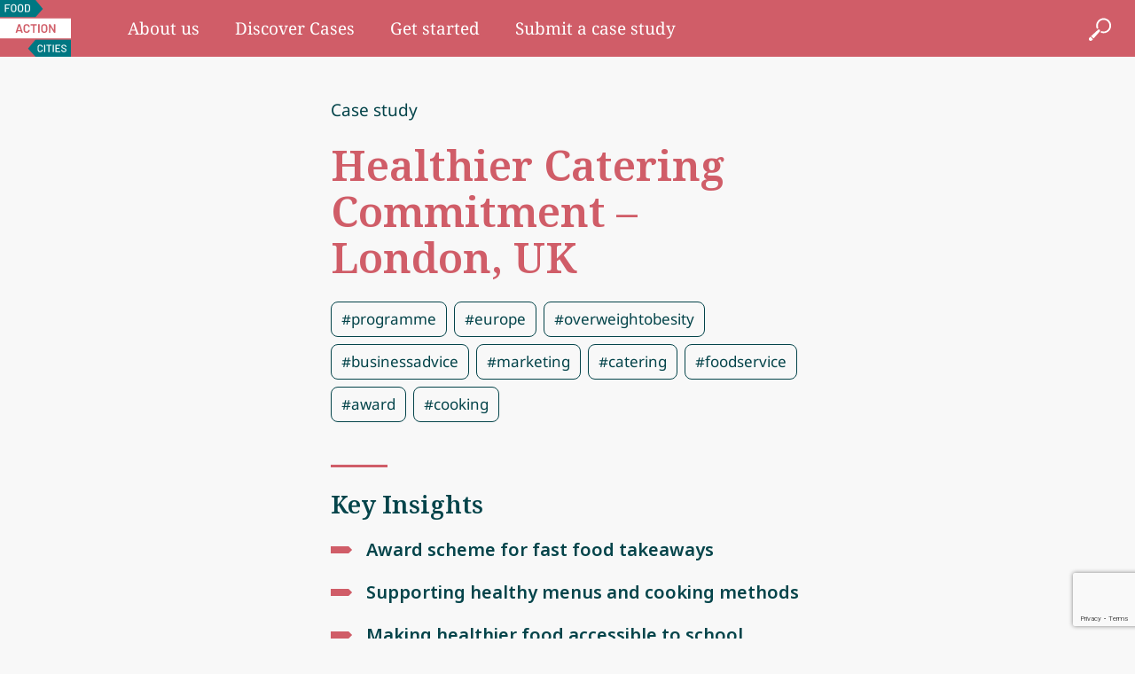

--- FILE ---
content_type: text/html; charset=UTF-8
request_url: https://foodactioncities.org/case-studies/healthier-catering-commitment/
body_size: 12924
content:
<!doctype html><html lang="en-US"><head><meta charset="utf-8"><meta http-equiv="x-ua-compatible" content="ie=edge"><meta name="viewport" content="width=device-width, initial-scale=1, shrink-to-fit=no"> <script data-cookieconsent="ignore">window.dataLayer = window.dataLayer || [];
	function gtag() {
		dataLayer.push(arguments);
	}
	gtag("consent", "default", {
		ad_user_data: "denied",
		ad_personalization: "denied",
		ad_storage: "denied",
		analytics_storage: "denied",
		functionality_storage: "denied",
		personalization_storage: "denied",
		security_storage: "granted",
		wait_for_update: 500,
	});
	gtag("set", "ads_data_redaction", true);</script> <script type="text/javascript"
		id="Cookiebot"
		src="https://consent.cookiebot.com/uc.js"
		data-cbid="c88261ba-f2ec-417f-84e4-8fed320c840e"
						data-culture="EN"
				data-blockingmode="auto"
	></script> <meta name='robots' content='index, follow, max-image-preview:large, max-snippet:-1, max-video-preview:-1' /><link rel="alternate" hreflang="en" href="https://foodactioncities.org/case-studies/healthier-catering-commitment/" /><link rel="alternate" hreflang="fr" href="https://foodactioncities.org/fr/case-studies/healthier-catering-commitment/" /><link rel="alternate" hreflang="pt-pt" href="https://foodactioncities.org/pt-pt/case-studies/healthier-catering-commitment/" /><link rel="alternate" hreflang="es" href="https://foodactioncities.org/es/case-studies/healthier-catering-commitment/" /><link media="all" href="https://foodactioncities.org/app/cache/autoptimize/css/autoptimize_7fb62464e51bf93a9b854cee29797049.css" rel="stylesheet"><title>Healthier Catering Commitment - London, UK - foodactioncities</title><link rel="canonical" href="https://foodactioncities.org/case-studies/healthier-catering-commitment/" /><meta property="og:locale" content="en_US" /><meta property="og:type" content="article" /><meta property="og:title" content="Healthier Catering Commitment - London, UK - foodactioncities" /><meta property="og:description" content="The action and its aims The Healthier Catering Commitment scheme helps food businesses to make small but impactful changes to product offerings and cooking methods. Businesses can get the award if they meet at least eight out of 22 criteria (including four mandatory ones), ranging from sugar, to salt, to use of oils and fats, &hellip; Continued" /><meta property="og:url" content="https://foodactioncities.org/case-studies/healthier-catering-commitment/" /><meta property="og:site_name" content="foodactioncities" /><meta property="article:modified_time" content="2021-07-05T13:18:55+00:00" /><meta property="og:image" content="https://foodactioncities.org/app/uploads/2021/04/36_London_1728359791-scaled.jpg" /><meta property="og:image:width" content="2560" /><meta property="og:image:height" content="1700" /><meta property="og:image:type" content="image/jpeg" /><meta name="twitter:card" content="summary_large_image" /><meta name="twitter:label1" content="Est. reading time" /><meta name="twitter:data1" content="2 minutes" /> <script type="application/ld+json" class="yoast-schema-graph">{"@context":"https://schema.org","@graph":[{"@type":"WebPage","@id":"https://foodactioncities.org/case-studies/healthier-catering-commitment/","url":"https://foodactioncities.org/case-studies/healthier-catering-commitment/","name":"Healthier Catering Commitment - London, UK - foodactioncities","isPartOf":{"@id":"https://foodactioncities.org/#website"},"primaryImageOfPage":{"@id":"https://foodactioncities.org/case-studies/healthier-catering-commitment/#primaryimage"},"image":{"@id":"https://foodactioncities.org/case-studies/healthier-catering-commitment/#primaryimage"},"thumbnailUrl":"https://foodactioncities.org/app/uploads/2021/04/36_London_1728359791-scaled.jpg","datePublished":"2021-04-10T18:58:52+00:00","dateModified":"2021-07-05T13:18:55+00:00","breadcrumb":{"@id":"https://foodactioncities.org/case-studies/healthier-catering-commitment/#breadcrumb"},"inLanguage":"en-US","potentialAction":[{"@type":"ReadAction","target":["https://foodactioncities.org/case-studies/healthier-catering-commitment/"]}]},{"@type":"ImageObject","inLanguage":"en-US","@id":"https://foodactioncities.org/case-studies/healthier-catering-commitment/#primaryimage","url":"https://foodactioncities.org/app/uploads/2021/04/36_London_1728359791-scaled.jpg","contentUrl":"https://foodactioncities.org/app/uploads/2021/04/36_London_1728359791-scaled.jpg","width":2560,"height":1700,"caption":"Selling fruit in London (United Kingdom), Shutterstock/Abdul Shakoor"},{"@type":"BreadcrumbList","@id":"https://foodactioncities.org/case-studies/healthier-catering-commitment/#breadcrumb","itemListElement":[{"@type":"ListItem","position":1,"name":"Home","item":"https://foodactioncities.org/"},{"@type":"ListItem","position":2,"name":"Case Studies","item":"https://foodactioncities.org/case-studies/"},{"@type":"ListItem","position":3,"name":"Healthier Catering Commitment &#8211; London, UK"}]},{"@type":"WebSite","@id":"https://foodactioncities.org/#website","url":"https://foodactioncities.org/","name":"foodactioncities","description":"","potentialAction":[{"@type":"SearchAction","target":{"@type":"EntryPoint","urlTemplate":"https://foodactioncities.org/?s={search_term_string}"},"query-input":"required name=search_term_string"}],"inLanguage":"en-US"}]}</script> <link rel='dns-prefetch' href='//foodactioncities.org' /><link rel="alternate" type="application/rss+xml" title="foodactioncities &raquo; Healthier Catering Commitment &#8211; London, UK Comments Feed" href="https://foodactioncities.org/case-studies/healthier-catering-commitment/feed/" /> <script type="text/javascript">window._wpemojiSettings = {"baseUrl":"https:\/\/s.w.org\/images\/core\/emoji\/14.0.0\/72x72\/","ext":".png","svgUrl":"https:\/\/s.w.org\/images\/core\/emoji\/14.0.0\/svg\/","svgExt":".svg","source":{"concatemoji":"https:\/\/foodactioncities.org\/wp\/wp-includes\/js\/wp-emoji-release.min.js?ver=6.4.2"}};
/*! This file is auto-generated */
!function(i,n){var o,s,e;function c(e){try{var t={supportTests:e,timestamp:(new Date).valueOf()};sessionStorage.setItem(o,JSON.stringify(t))}catch(e){}}function p(e,t,n){e.clearRect(0,0,e.canvas.width,e.canvas.height),e.fillText(t,0,0);var t=new Uint32Array(e.getImageData(0,0,e.canvas.width,e.canvas.height).data),r=(e.clearRect(0,0,e.canvas.width,e.canvas.height),e.fillText(n,0,0),new Uint32Array(e.getImageData(0,0,e.canvas.width,e.canvas.height).data));return t.every(function(e,t){return e===r[t]})}function u(e,t,n){switch(t){case"flag":return n(e,"\ud83c\udff3\ufe0f\u200d\u26a7\ufe0f","\ud83c\udff3\ufe0f\u200b\u26a7\ufe0f")?!1:!n(e,"\ud83c\uddfa\ud83c\uddf3","\ud83c\uddfa\u200b\ud83c\uddf3")&&!n(e,"\ud83c\udff4\udb40\udc67\udb40\udc62\udb40\udc65\udb40\udc6e\udb40\udc67\udb40\udc7f","\ud83c\udff4\u200b\udb40\udc67\u200b\udb40\udc62\u200b\udb40\udc65\u200b\udb40\udc6e\u200b\udb40\udc67\u200b\udb40\udc7f");case"emoji":return!n(e,"\ud83e\udef1\ud83c\udffb\u200d\ud83e\udef2\ud83c\udfff","\ud83e\udef1\ud83c\udffb\u200b\ud83e\udef2\ud83c\udfff")}return!1}function f(e,t,n){var r="undefined"!=typeof WorkerGlobalScope&&self instanceof WorkerGlobalScope?new OffscreenCanvas(300,150):i.createElement("canvas"),a=r.getContext("2d",{willReadFrequently:!0}),o=(a.textBaseline="top",a.font="600 32px Arial",{});return e.forEach(function(e){o[e]=t(a,e,n)}),o}function t(e){var t=i.createElement("script");t.src=e,t.defer=!0,i.head.appendChild(t)}"undefined"!=typeof Promise&&(o="wpEmojiSettingsSupports",s=["flag","emoji"],n.supports={everything:!0,everythingExceptFlag:!0},e=new Promise(function(e){i.addEventListener("DOMContentLoaded",e,{once:!0})}),new Promise(function(t){var n=function(){try{var e=JSON.parse(sessionStorage.getItem(o));if("object"==typeof e&&"number"==typeof e.timestamp&&(new Date).valueOf()<e.timestamp+604800&&"object"==typeof e.supportTests)return e.supportTests}catch(e){}return null}();if(!n){if("undefined"!=typeof Worker&&"undefined"!=typeof OffscreenCanvas&&"undefined"!=typeof URL&&URL.createObjectURL&&"undefined"!=typeof Blob)try{var e="postMessage("+f.toString()+"("+[JSON.stringify(s),u.toString(),p.toString()].join(",")+"));",r=new Blob([e],{type:"text/javascript"}),a=new Worker(URL.createObjectURL(r),{name:"wpTestEmojiSupports"});return void(a.onmessage=function(e){c(n=e.data),a.terminate(),t(n)})}catch(e){}c(n=f(s,u,p))}t(n)}).then(function(e){for(var t in e)n.supports[t]=e[t],n.supports.everything=n.supports.everything&&n.supports[t],"flag"!==t&&(n.supports.everythingExceptFlag=n.supports.everythingExceptFlag&&n.supports[t]);n.supports.everythingExceptFlag=n.supports.everythingExceptFlag&&!n.supports.flag,n.DOMReady=!1,n.readyCallback=function(){n.DOMReady=!0}}).then(function(){return e}).then(function(){var e;n.supports.everything||(n.readyCallback(),(e=n.source||{}).concatemoji?t(e.concatemoji):e.wpemoji&&e.twemoji&&(t(e.twemoji),t(e.wpemoji)))}))}((window,document),window._wpemojiSettings);</script> <script type="text/javascript" src="https://foodactioncities.org/wp/wp-includes/js/jquery/jquery.min.js?ver=3.7.1" id="jquery-core-js"></script> <link rel="https://api.w.org/" href="https://foodactioncities.org/wp-json/" /><link rel="alternate" type="application/json" href="https://foodactioncities.org/wp-json/wp/v2/case-studies/1137" /><link rel="EditURI" type="application/rsd+xml" title="RSD" href="https://foodactioncities.org/wp/xmlrpc.php?rsd" /><meta name="generator" content="WordPress 6.4.2" /><link rel='shortlink' href='https://foodactioncities.org/?p=1137' /><link rel="alternate" type="application/json+oembed" href="https://foodactioncities.org/wp-json/oembed/1.0/embed?url=https%3A%2F%2Ffoodactioncities.org%2Fcase-studies%2Fhealthier-catering-commitment%2F" /><link rel="alternate" type="text/xml+oembed" href="https://foodactioncities.org/wp-json/oembed/1.0/embed?url=https%3A%2F%2Ffoodactioncities.org%2Fcase-studies%2Fhealthier-catering-commitment%2F&#038;format=xml" /><meta name="generator" content="WPML ver:4.4.9 stt:1,4,41,2;" />  <script>(function(w,d,s,l,i){w[l]=w[l]||[];w[l].push({'gtm.start':
          new Date().getTime(),event:'gtm.js'});var f=d.getElementsByTagName(s)[0],
          j=d.createElement(s),dl=l!='dataLayer'?'&l='+l:'';j.async=true;j.src=
          'https://www.googletagmanager.com/gtm.js?id='+i+dl;f.parentNode.insertBefore(j,f);
          })(window,document,'script','dataLayer','GTM-PZPQFHH');</script> <link rel="icon" href="https://foodactioncities.org/app/uploads/2021/05/cropped-favicon-32x32.png" sizes="32x32" /><link rel="icon" href="https://foodactioncities.org/app/uploads/2021/05/cropped-favicon-192x192.png" sizes="192x192" /><link rel="apple-touch-icon" href="https://foodactioncities.org/app/uploads/2021/05/cropped-favicon-180x180.png" /><meta name="msapplication-TileImage" content="https://foodactioncities.org/app/uploads/2021/05/cropped-favicon-270x270.png" /><link rel="preload"
 as="font"
 type="font/woff2" 
 href="https://foodactioncities.org/app/themes/sage/resources/assets/fonts/notoserif/bold.woff2" 
 crossorigin /><link rel="preload"
 as="font"
 type="font/woff2" 
 href="https://foodactioncities.org/app/themes/sage/resources/assets/fonts/notoserif/bolditalic.woff2" 
 crossorigin /><link rel="preload"
 as="font"
 type="font/woff2" 
 href="https://foodactioncities.org/app/themes/sage/resources/assets/fonts/notoserif/italic.woff2" 
 crossorigin /><link rel="preload"
 as="font"
 type="font/woff2" 
 href="https://foodactioncities.org/app/themes/sage/resources/assets/fonts/notoserif/regular.woff2" 
 crossorigin /><link rel="preload"
 as="font"
 type="font/woff2" 
 href="https://foodactioncities.org/app/themes/sage/resources/assets/fonts/notoserif/semibold.woff2" 
 crossorigin /><link rel="preload"
 as="font"
 type="font/woff2" 
 href="https://foodactioncities.org/app/themes/sage/resources/assets/fonts/notoserif/semibolditalic.woff2" 
 crossorigin /><link rel="preload"
 as="font"
 type="font/woff2" 
 href="https://foodactioncities.org/app/themes/sage/resources/assets/fonts/notosans/bold.woff2" 
 crossorigin /><link rel="preload"
 as="font"
 type="font/woff2" 
 href="https://foodactioncities.org/app/themes/sage/resources/assets/fonts/notosans/bolditalic.woff2" 
 crossorigin /><link rel="preload"
 as="font"
 type="font/woff2" 
 href="https://foodactioncities.org/app/themes/sage/resources/assets/fonts/notosans/italic.woff2" 
 crossorigin /><link rel="preload"
 as="font"
 type="font/woff2" 
 href="https://foodactioncities.org/app/themes/sage/resources/assets/fonts/notosans/light.woff2" 
 crossorigin /><link rel="preload"
 as="font"
 type="font/woff2" 
 href="https://foodactioncities.org/app/themes/sage/resources/assets/fonts/notosans/lightitalic.woff2" 
 crossorigin /><link rel="preload"
 as="font"
 type="font/woff2" 
 href="https://foodactioncities.org/app/themes/sage/resources/assets/fonts/notosans/regular.woff2" 
 crossorigin /><link rel="preload"
 as="font"
 type="font/woff2" 
 href="https://foodactioncities.org/app/themes/sage/resources/assets/fonts/notosans/semibold.woff2" 
 crossorigin /><link rel="preload"
 as="font"
 type="font/woff2" 
 href="https://foodactioncities.org/app/themes/sage/resources/assets/fonts/notosans/semibolditalic.woff2" 
 crossorigin /></head><body class="case-studies-template case-studies-template-views case-studies-template-template-short_case_study case-studies-template-viewstemplate-short_case_study single single-case-studies postid-1137 healthier-catering-commitment app-data index-data singular-data single-data single-case-studies-data single-case-studies-healthier-catering-commitment-data template-short_case_study-data"> <noscript><iframe src="https://www.googletagmanager.com/ns.html?id=GTM-PZPQFHH" height="0" width="0" style="display:none;visibility:hidden"></iframe></noscript> <input id="navbarTrigger" data-js="navbarTrigger" data-native="true" class="navbar-trigger visualy-hidden-fixed" type="checkbox" focusable="false"><header class="header"><div class="header-brand"> <a class="header-brand__link" href="https://foodactioncities.org/" data-wpel-link="internal"> <span class="sr-only">Food Action Cities</span> <svg class="header-brand__image" aria-hidden="true" focusable="false" role="img" width="100" height="80" viewBox="0 0 100 80" fill="none" xmlns="http://www.w3.org/2000/svg"><path fill-rule="evenodd" clip-rule="evenodd" d="M50.121 0H0v24h50.121L60.5 12.5 50.121 0zM50.024 56H100v24H50.024L39.5 68.5 50.024 56z" fill="#007782"/><path d="M100 26H0v28h100V26zM14.194 7.247c0 .108-.046.154-.155.154H8.563c-.046 0-.061.016-.061.062v3.318c0 .046.015.062.061.062h3.76c.108 0 .154.046.154.154v.972c0 .108-.046.155-.155.155H8.563c-.046 0-.061.015-.061.061v4.584c0 .108-.047.154-.155.154H7.17c-.108 0-.154-.046-.154-.154V6.275c0-.108.046-.154.154-.154h6.868c.109 0 .155.046.155.154v.972zM19.236 17.065c-.758 0-1.423-.155-1.995-.463a3.331 3.331 0 01-1.346-1.312c-.325-.555-.48-1.204-.48-1.929V9.688c0-.725.155-1.373.48-1.929a3.395 3.395 0 011.346-1.296C17.813 6.154 18.479 6 19.236 6c.758 0 1.439.154 2.011.463.573.309 1.021.74 1.346 1.296.325.556.48 1.204.48 1.93v3.672c0 .725-.155 1.374-.48 1.93a3.332 3.332 0 01-1.346 1.31c-.572.31-1.253.464-2.01.464zm0-1.281c.697 0 1.269-.216 1.702-.648.433-.432.65-1.003.65-1.713v-3.75c0-.725-.217-1.296-.65-1.744-.433-.432-1.005-.648-1.702-.648-.696 0-1.268.216-1.686.648-.433.448-.65 1.019-.65 1.744v3.75c0 .71.217 1.28.65 1.713.418.432.99.648 1.686.648zM28.856 17.065c-.758 0-1.423-.155-1.995-.463a3.332 3.332 0 01-1.346-1.312c-.325-.555-.48-1.204-.48-1.929V9.688c0-.725.155-1.373.48-1.929a3.396 3.396 0 011.346-1.296C27.433 6.154 28.098 6 28.856 6s1.439.154 2.011.463c.572.309 1.02.74 1.346 1.296.325.556.48 1.204.48 1.93v3.672c0 .725-.155 1.374-.48 1.93a3.332 3.332 0 01-1.346 1.31c-.572.31-1.253.464-2.01.464zm0-1.281c.696 0 1.268-.216 1.702-.648.433-.432.65-1.003.65-1.713v-3.75c0-.725-.217-1.296-.65-1.744-.433-.432-1.006-.648-1.702-.648s-1.268.216-1.686.648c-.433.448-.65 1.019-.65 1.744v3.75c0 .71.217 1.28.65 1.713.418.432.99.648 1.686.648zM35.106 16.923c-.109 0-.155-.046-.155-.154V6.275c0-.108.046-.154.155-.154h3.743c1.068 0 1.934.277 2.568.833.634.57.959 1.312.959 2.253v4.63c0 .941-.325 1.682-.96 2.237-.633.571-1.5.849-2.567.849h-3.743zm1.33-1.343c0 .047.016.062.062.062h2.413c.603 0 1.083-.185 1.439-.555.355-.355.526-.85.541-1.466V9.423c0-.617-.17-1.111-.526-1.481-.356-.355-.85-.54-1.454-.54h-2.413c-.046 0-.062.015-.062.061v8.117zM56.618 73.45c-.702 0-1.315-.131-1.856-.422a2.896 2.896 0 01-1.256-1.181c-.307-.496-.453-1.093-.453-1.75v-3.774c0-.656.146-1.239.453-1.749a2.95 2.95 0 011.256-1.166c.54-.277 1.154-.408 1.856-.408.7 0 1.314.131 1.855.394.54.276.95.655 1.256 1.136.293.481.439 1.05.439 1.691v.015a.165.165 0 01-.044.116.133.133 0 01-.102.044l-1.11.058c-.103 0-.147-.043-.147-.13v-.045c0-.626-.19-1.122-.584-1.5-.395-.38-.906-.57-1.563-.57-.658 0-1.17.19-1.564.57-.394.378-.599.874-.599 1.5v3.877c0 .627.205 1.122.6 1.501.394.38.905.569 1.563.569.657 0 1.168-.19 1.563-.569.394-.379.584-.874.584-1.5v-.03c0-.087.044-.131.146-.131l1.11.058c.103 0 .147.044.147.146 0 .641-.146 1.21-.439 1.69a3.093 3.093 0 01-1.256 1.152c-.54.277-1.154.408-1.855.408zM62.341 73.323c-.102 0-.146-.044-.146-.146v-9.91c0-.103.044-.147.146-.147h1.11c.103 0 .147.044.147.146v9.911c0 .102-.044.146-.146.146h-1.11zM72.5 63.12c.102 0 .145.044.145.146v.933c0 .102-.043.146-.146.146h-2.805c-.044 0-.058.014-.058.058v8.774c0 .102-.044.146-.146.146h-1.11c-.103 0-.147-.044-.147-.146v-8.774c0-.044-.014-.058-.058-.058h-2.674c-.102 0-.146-.044-.146-.146v-.933c0-.102.044-.146.146-.146H72.5zM74.529 73.323c-.102 0-.146-.044-.146-.146v-9.91c0-.103.044-.147.146-.147h1.11c.103 0 .146.044.146.146v9.911c0 .102-.043.146-.146.146h-1.11zM84.97 64.184c0 .102-.043.146-.145.146h-5.187c-.043 0-.058.015-.058.058v3.134c0 .044.015.058.058.058h3.565c.102 0 .146.044.146.146v.918c0 .102-.044.146-.146.146h-3.565c-.043 0-.058.015-.058.058v3.207c0 .043.015.058.058.058h5.187c.102 0 .146.044.146.146v.918c0 .102-.044.146-.146.146h-6.501c-.103 0-.147-.044-.147-.146v-9.91c0-.103.044-.147.147-.147h6.5c.103 0 .147.044.147.146v.918zM90.074 73.436c-.745 0-1.402-.117-1.943-.35-.555-.233-.978-.569-1.27-.991-.308-.423-.454-.933-.454-1.501v-.423c0-.102.044-.146.147-.146h1.066c.102 0 .146.044.146.146v.35c0 .495.22.903.643 1.224.423.32 1.022.48 1.768.48.672 0 1.183-.145 1.519-.422.336-.277.511-.656.511-1.108 0-.306-.087-.553-.263-.772-.175-.219-.423-.408-.76-.597a15.239 15.239 0 00-1.475-.642 15.677 15.677 0 01-1.68-.743 3.062 3.062 0 01-1.037-.89c-.278-.364-.41-.815-.41-1.37 0-.83.308-1.486.907-1.967.599-.48 1.402-.714 2.425-.714.715 0 1.358.117 1.899.364.54.248.964.583 1.27 1.02.293.438.44.948.44 1.516v.292c0 .102-.045.146-.147.146H92.28c-.102 0-.146-.044-.146-.146v-.219c0-.51-.204-.933-.599-1.268-.409-.335-.964-.495-1.68-.495-.599 0-1.066.13-1.402.364-.336.248-.497.612-.497 1.079 0 .32.088.583.248.787.161.204.41.379.745.539.322.16.819.379 1.49.627.687.277 1.257.524 1.68.743.424.233.79.54 1.067.904.278.379.424.845.424 1.399 0 .86-.307 1.53-.935 2.026-.628.51-1.505.758-2.6.758z" fill="#fff"/><path d="M30.192 46.136c-.12 0-.189-.052-.223-.172l-.567-1.835c-.017-.051-.052-.068-.086-.068h-4.537c-.035 0-.07.017-.087.068l-.567 1.835c-.034.12-.103.172-.223.172h-1.719c-.069 0-.12-.018-.154-.07-.035-.033-.035-.085-.018-.17l3.73-11.592c.034-.12.103-.171.223-.171h2.149c.12 0 .189.051.223.171l3.747 11.591c.017.018.017.052.017.086 0 .103-.068.154-.189.154h-1.719zm-4.967-3.739c-.017.07.017.103.07.103h3.488c.069 0 .086-.034.069-.102l-1.77-5.745c-.018-.051-.035-.068-.052-.068-.017 0-.034.017-.052.068l-1.753 5.745zM37.583 46.277c-.86 0-1.615-.171-2.268-.514a3.63 3.63 0 01-1.513-1.406c-.36-.6-.533-1.303-.533-2.11v-4.235c0-.806.172-1.509.533-2.109.361-.6.86-1.08 1.513-1.406.653-.325 1.409-.497 2.268-.497.843 0 1.599.154 2.252.48.653.326 1.151.772 1.512 1.355s.533 1.251.533 2.023a.194.194 0 01-.051.137.21.21 0 01-.155.069l-1.581.086c-.138 0-.207-.07-.207-.19 0-.668-.206-1.217-.618-1.628-.43-.412-.98-.617-1.685-.617-.704 0-1.254.205-1.684.617-.43.411-.636.96-.636 1.629v4.372c0 .67.206 1.2.636 1.612.43.412.98.617 1.684.617.705 0 1.255-.205 1.685-.617.412-.394.618-.943.618-1.612 0-.12.07-.188.207-.188l1.58.068c.052 0 .104.017.156.052a.155.155 0 01.051.12c0 .771-.172 1.457-.533 2.04-.36.6-.859 1.046-1.512 1.372-.653.326-1.41.48-2.252.48zM51.78 34.133c.051 0 .103.017.154.051a.276.276 0 01.052.155v1.32a.195.195 0 01-.052.137.21.21 0 01-.154.069h-3.163c-.051 0-.086.034-.086.085v9.98a.194.194 0 01-.051.137.21.21 0 01-.155.069h-1.581a.157.157 0 01-.138-.07.156.156 0 01-.069-.136v-9.98c0-.051-.034-.085-.085-.085h-3.043a.157.157 0 01-.137-.069.156.156 0 01-.069-.137v-1.32c0-.052.017-.103.069-.155a.195.195 0 01.137-.051h8.37zM54.032 46.136a.157.157 0 01-.137-.07.156.156 0 01-.07-.136V34.339a.21.21 0 01.07-.155.195.195 0 01.137-.051h1.581c.052 0 .103.017.155.051a.276.276 0 01.051.155v11.59a.194.194 0 01-.051.138.21.21 0 01-.155.069h-1.581zM62.403 46.311c-.86 0-1.616-.171-2.286-.531a3.624 3.624 0 01-1.53-1.475c-.36-.634-.55-1.371-.55-2.212v-3.91c0-.822.19-1.56.55-2.194a3.883 3.883 0 011.547-1.475c.653-.343 1.41-.514 2.269-.514.877 0 1.633.172 2.303.514a3.95 3.95 0 011.53 1.475c.36.635.55 1.372.55 2.195v3.91c0 .84-.19 1.577-.55 2.211a3.723 3.723 0 01-1.53 1.475c-.67.36-1.427.531-2.303.531zm0-1.714c.722 0 1.306-.223 1.736-.669.43-.446.653-1.029.653-1.766v-3.995c0-.738-.224-1.338-.653-1.784-.43-.445-1.014-.668-1.736-.668-.705 0-1.29.223-1.719.668-.43.446-.653 1.046-.653 1.784v3.995c0 .737.224 1.32.653 1.766.43.446 1.014.669 1.719.669zM76 34.339a.21.21 0 01.068-.155.196.196 0 01.138-.051h1.581c.052 0 .103.017.155.051a.276.276 0 01.051.155v11.59a.194.194 0 01-.051.138.21.21 0 01-.155.069h-1.53a.256.256 0 01-.24-.138l-4.95-8.093c-.017-.034-.052-.051-.069-.051-.017.017-.034.034-.034.085l.034 7.99a.195.195 0 01-.051.138.21.21 0 01-.155.069H69.21a.157.157 0 01-.138-.07.156.156 0 01-.069-.136V34.339a.21.21 0 01.07-.155.196.196 0 01.137-.051h1.53c.12 0 .188.051.24.137l4.933 8.093c.017.035.051.052.069.035.017 0 .034-.018.034-.07L76 34.339z" fill="#D05D68"/></svg> </a></div> <label for="navbarTrigger" data-js="navbarToggle" class="navbar-toggle" role="button" focusable="true" aria-expanded="false" aria-controls="navigation" aria-label="Toggle navigation"> <span class="navbar-toggle__line"></span> </label><div class="navbar" id="navigation" data-js="navbar"><div class="navbar__body"><nav class="navbar__nav"><div class="menu-top-menu-container"><ul id="menu-top-menu" class="navbar-menu"><li id="menu-item-190" class="menu-item menu-item-type-post_type menu-item-object-page menu-item-190"><a href="https://foodactioncities.org/about-us/" data-wpel-link="internal">About us</a></li><li id="menu-item-3938" class="menu-item menu-item-type-custom menu-item-object-custom menu-item-3938"><a href="/case-studies" data-wpel-link="internal">Discover Cases</a></li><li id="menu-item-826" class="menu-item menu-item-type-post_type menu-item-object-page menu-item-826"><a href="https://foodactioncities.org/get-started/" data-wpel-link="internal">Get started</a></li><li id="menu-item-188" class="menu-item menu-item-type-post_type menu-item-object-page menu-item-188"><a href="https://foodactioncities.org/submit-case-study/" data-wpel-link="internal">Submit a case study</a></li></ul></div></nav><div class="navbar__item navbar__item--search navbar-search"><form role="search" method="get" class="search-form" action="https://foodactioncities.org/" data-focused="false"> <label> <input type="search" class="search-field" placeholder="e.g. food production" value="" name="s"> </label> <input type="submit" class="search-submit" value="Search"></form></div></div></div></header><div class="layout" role="document" data-js="document"><div class="layout__container"><main class="layout__content main" role="main"><article class="post-1137 case-studies type-case-studies status-publish has-post-thumbnail hentry cs-themes-retail cs-themes-accessibility cs-themes-desirability cs-themes-urban-markets"><section class="section"><header class="section__header"><div class="section__category"> Case study</div><h1 class="section__heading">Healthier Catering Commitment &#8211; London, UK</h1></header><div class="section__body section__body--normal"><div class="taxonomy-list"><ul class="taxonomy-list__nav"><li class="taxonomy-list__item"><a class="taxonomy-list__link" href="https://foodactioncities.org/case-studies/?case_study_engine=programme" data-wpel-link="internal"><span class="taxonomy-list__text">#programme</span></a></li><li class="taxonomy-list__item"><a class="taxonomy-list__link" href="https://foodactioncities.org/case-studies/?case_study_engine=europe" data-wpel-link="internal"><span class="taxonomy-list__text">#europe</span></a></li><li class="taxonomy-list__item"><a class="taxonomy-list__link" href="https://foodactioncities.org/case-studies/?case_study_engine=overweightobesity" data-wpel-link="internal"><span class="taxonomy-list__text">#overweightobesity</span></a></li><li class="taxonomy-list__item"><a class="taxonomy-list__link" href="https://foodactioncities.org/case-studies/?case_study_engine=businessadvice" data-wpel-link="internal"><span class="taxonomy-list__text">#businessadvice</span></a></li><li class="taxonomy-list__item"><a class="taxonomy-list__link" href="https://foodactioncities.org/case-studies/?case_study_engine=marketing" data-wpel-link="internal"><span class="taxonomy-list__text">#marketing</span></a></li><li class="taxonomy-list__item"><a class="taxonomy-list__link" href="https://foodactioncities.org/case-studies/?case_study_engine=catering" data-wpel-link="internal"><span class="taxonomy-list__text">#catering</span></a></li><li class="taxonomy-list__item"><a class="taxonomy-list__link" href="https://foodactioncities.org/case-studies/?case_study_engine=foodservice" data-wpel-link="internal"><span class="taxonomy-list__text">#foodservice</span></a></li><li class="taxonomy-list__item"><a class="taxonomy-list__link" href="https://foodactioncities.org/case-studies/?case_study_engine=award" data-wpel-link="internal"><span class="taxonomy-list__text">#award</span></a></li><li class="taxonomy-list__item"><a class="taxonomy-list__link" href="https://foodactioncities.org/case-studies/?case_study_engine=cooking" data-wpel-link="internal"><span class="taxonomy-list__text">#cooking</span></a></li></ul></div></div></section><section class="section"><header class="section__header"><h2 class="section__title">Key Insights</h2></header><div class="section__body section__body--normal"><ul class="list-arrowed"><li class="list-arrowed__item">Award scheme for fast food takeaways</li><li class="list-arrowed__item">Supporting healthy menus and cooking methods</li><li class="list-arrowed__item">Making healthier food accessible to school children</li></ul></div></section><section class="section"><header class="section__header"><h2 class="section__title">Summary</h2></header><div class="section__body section__body--normal"><p>London has high rates of child obesity, yet 25% of fast food takeaways are within walking distance of a school. In 2019 the Mayor of London supported the launch of the Healthy Catering Commitment scheme, that aims to prompt small changes to make menus healthier, often without the customer being aware. Participating businesses must meet at least eight out of 22 criteria (including four mandatory ones) relating to ingredients, nutritional profile, portion size and cooking method. The scheme has been adopted by 27 out of 32 London boroughs, and some research indicates an increase in customers for participating businesses.</p><div class="citation"><div class="citation__title">Citation</div><div class="citation__body"><p>This case study version is from the Menu of Actions (2019). Suggested citation: Halliday, J., Platenkamp, L., Nicolarea, Y. (2019) A menu of actions to shape urban food systems for improved nutrition, GAIN, MUFPP and RUAF.</p></div></div></div><div class="section__footer"><div class="section__footer-row"> <a class="button button--secondary" href="https://foodactioncities.org/app/uploads/2021/04/36_London_Healthier_catering_commitment-1.pdf" download="" data-wpel-link="internal">Download PDF</a></div></div></section><section class="section"><div class="section__body section__body--wide"><div class="article"><figure class="article-cover"><div class="article-cover__holder"><div class="article-cover__mask" data-js="fit_cover_figure"> <img width="2560" height="1700" src="https://foodactioncities.org/app/uploads/2021/04/36_London_1728359791-scaled.jpg" class="attachment-post-thumbnail size-post-thumbnail wp-post-image" alt="" data-js="fit_cover_image" decoding="async" fetchpriority="high" srcset="https://foodactioncities.org/app/uploads/2021/04/36_London_1728359791-scaled.jpg 2560w, https://foodactioncities.org/app/uploads/2021/04/36_London_1728359791-640x425.jpg 640w, https://foodactioncities.org/app/uploads/2021/04/36_London_1728359791-1024x680.jpg 1024w, https://foodactioncities.org/app/uploads/2021/04/36_London_1728359791-320x213.jpg 320w, https://foodactioncities.org/app/uploads/2021/04/36_London_1728359791-768x510.jpg 768w, https://foodactioncities.org/app/uploads/2021/04/36_London_1728359791-1536x1020.jpg 1536w, https://foodactioncities.org/app/uploads/2021/04/36_London_1728359791-2048x1360.jpg 2048w, https://foodactioncities.org/app/uploads/2021/04/36_London_1728359791-300x199.jpg 300w" sizes="(max-width: 2560px) 100vw, 2560px" /></div></div><figcaption class="article-cover__caption"> <span> Selling fruit in London (United Kingdom), Shutterstock/Abdul Shakoor </span></figcaption></figure><div class="article__row"><div class="article__body content"><h2 class="js-case-anchor wp-block-heading" id="the-action-and-its-aims">The action and its aims</h2><p>The Healthier Catering Commitment scheme helps food businesses to make small but impactful changes to product offerings and cooking methods. Businesses can get the award if they meet at least eight out of 22 criteria (including four mandatory ones), ranging from sugar, to salt, to use of oils and fats, portion size, healthier options, etc. The scheme aims to ensure those meals are as healthy as can be, often without the customer realising that changes have been made.</p><h2 class="js-case-anchor wp-block-heading" id="when-it-was-introduced">When it was introduced</h2><p>The scheme was introduced in 2010.</p><h2 class="js-case-anchor wp-block-heading" id="why-it-was-needed">Why it was needed</h2><p>It was deemed necessary due to the high level of child obesity in London. Some 25% of London’s 8,000 fast food takeaways are within five minutes’ walk of a school, while 20% of adults and children eat take away meals at home at least once a week.</p><h2 class="js-case-anchor wp-block-heading" id="who-initiated-it-who-is-involved">Who initiated it, who is involved</h2><p>The Association of London Environmental Health Managers developed the scheme, which is supported by the Mayor of London and the Chartered Institute of Environmental Health. It is delivered by the London boroughs on a voluntary basis, by their environmental health practitioners. Wholesaler JJ Foodservice offers a discount on certain healthier ingredients to participating businesses.</p><h2 class="js-case-anchor wp-block-heading" id="impacts-to-date">Impacts to date</h2><p>27 of London’s 32 boroughs now run the Healthier Catering Commitment through their environmental health teams. Some research suggests that participating takeaways see an increase in customer numbers.</p></div></div></div></div></section><section class="section"><div class="section__body section__body--normal"><div class="update-case-study"><p>Do you have an update to this case study?</p><p><a href="https://foodactioncities.org/contact/?cs=1137" title="Contact us" data-wpel-link="internal">Contact us</a></p></div></div></section><section class="section"><header class="section__header"><h2 class="section__title">Further reading</h2></header><div class="section__body section__body--widest"><div class="related-links"><ul class="related-links__list"><li class="related-links__item"> <a target="_blank" rel="noreferrer" href="https://www.cieh.org/media/1242/encouraging-healthier-takeaways-in-low-income-communities.pdf" class="related-links__link "> <span class="related-links__text"> Report: Encouraging Healthier Takeaways in Low-income Communities: Tools to support those working to encourage healthier catering amongst fast food takeaways </span> </a></li><li class="related-links__item"> <a target="_blank" rel="noreferrer" href="https://www.london.gov.uk/what-we-do/communities/food/our-projects-food-london/healthier-catering-commitment" class="related-links__link "> <span class="related-links__text"> Website: The Healthier Catering Commitment, City of London </span> </a></li></ul></div></div></section><section class="section"><header class="section__header"><h2 class="section__title">What can you do?</h2></header><div class="section__body section__body--normal content"><p>Learn about more <a href="https://foodactioncities.org/en/themes/" data-wpel-link="internal">themes and topics</a></p><p>Share your city’s case study and <a href="https://foodactioncities.org/en/submit-case-study/" data-wpel-link="internal">lessons learned</a></p><p>Sign up to <a href="https://foodactioncities.org/en/join-the-discussion/" data-wpel-link="internal">receive updates</a></p><p>Learn more about <a href="https://foodactioncities.org/en/articles/" data-wpel-link="internal">upcoming events and other highlights </a></p></div><div class="section__footer"><div class="section__footer-row"> <a href="/get-started" class="button button--primary" data-wpel-link="internal">Get started</a></div></div></section><section class="section"><header class="section__header"><h2 class="section__title">Sustainable Development Goals (SDGs) and the Food System</h2></header><div class="section__body section__body--normal content"><p>The Sustainable Development Goals (SDGs) include a significant number of interconnected objectives related to agriculture and food.</p></div><div class="section__body section__body--normal"><div class="taxonomy-sdgs"><ul class="taxonomy-sdgs__list"><li class="taxonomy-sdgs__item"> <a href="https://foodactioncities.org/sdg/zero-hunger/" class="taxonomy-sdgs__link" target="_blank" rel="noreferrer" title="Zero hunger" data-wpel-link="internal"><figure class="taxonomy-sdgs__figure"> <img class="taxonomy-sdgs__image" src="https://foodactioncities.org/app/uploads/2021/03/sdg_zero_hunger.png" loading="lazy" alt="Zero hunger"></figure> </a></li><li class="taxonomy-sdgs__item"> <a href="https://foodactioncities.org/sdg/good-health-and-well-being/" class="taxonomy-sdgs__link" target="_blank" rel="noreferrer" title="Good health and well-being" data-wpel-link="internal"><figure class="taxonomy-sdgs__figure"> <img class="taxonomy-sdgs__image" src="https://foodactioncities.org/app/uploads/2021/03/sdg_good_health_and_well_being.png" loading="lazy" alt="Good health and well-being"></figure> </a></li><li class="taxonomy-sdgs__item"> <a href="https://foodactioncities.org/sdg/sustainable-cities-and-communities/" class="taxonomy-sdgs__link" target="_blank" rel="noreferrer" title="" data-wpel-link="internal"><figure class="taxonomy-sdgs__figure"> <img class="taxonomy-sdgs__image" src="https://foodactioncities.org/app/uploads/2021/04/sdg-11.png" loading="lazy" alt=""></figure> </a></li></ul></div></div><footer class="section__footer"><div class="section__footer-row"> <a href="/all-sdgs" class="button button--secondary" data-wpel-link="internal">Read more</a></div></footer></section><section class="section"><header class="section__header"><h2 class="section__title">Contact details</h2></header><div class="section__body section__body--widest"><div class="contacts"><div class="contacts__row"><div class="contacts__body content"><p>Foodactioncities: <a class="c-link" href="mailto:info@foodactioncities.org" target="_blank" rel="noopener noreferrer" data-stringify-link="mailto:info@foodactioncities.org" data-sk="tooltip_parent" aria-haspopup="menu" aria-expanded="false">info@foodactioncities.org</a></p></div></div></div></div></section><section class="section"><header class="section__header"><h2 class="section__title">Partners</h2></header><div class="section__body section__body--normal"><div class="taxonomy-list"><ul class="taxonomy-list__nav"><li class="taxonomy-list__item"><a class="taxonomy-list__link" href="https://foodactioncities.org/case-studies/?case_study_engine=CharteredInstituteOfEnvironmentalHealth" data-wpel-link="internal"><span class="taxonomy-list__text">#CharteredInstituteOfEnvironmentalHealth</span></a></li><li class="taxonomy-list__item"><a class="taxonomy-list__link" href="https://foodactioncities.org/case-studies/?case_study_engine=CityofLondon" data-wpel-link="internal"><span class="taxonomy-list__text">#CityofLondon</span></a></li><li class="taxonomy-list__item"><a class="taxonomy-list__link" href="https://foodactioncities.org/case-studies/?case_study_engine=environmentalhealthpractitioner" data-wpel-link="internal"><span class="taxonomy-list__text">#environmentalhealthpractitioner</span></a></li></ul></div></div></section></article><section class="section"><header class="section__header"><h2 class="section__title">Related case studies</h2></header><div class="section__body section__body--widest"><div class="carousel"><div class="carousel__scrollable"><div class="carousel__item"> <a class="card" href="https://foodactioncities.org/case-studies/an-urban-agriculture-policy-for-sustainable-and-nutritious-food-cordoba-argentina/" data-wpel-link="internal"><div class="card-cover"><figure class="card-cover__mask inset" data-js="fit_cover_figure"> <img  class="card-cover__thumbnail" 
 data-js="fit_cover_image" 
 srcset="
 https://foodactioncities.org/app/uploads/2023/10/Cordoba-Argentina-Oskari-Kettunen-1-640x412.png 640w,
 https://foodactioncities.org/app/uploads/2023/10/Cordoba-Argentina-Oskari-Kettunen-1-768x494.png 768w,
 https://foodactioncities.org/app/uploads/2023/10/Cordoba-Argentina-Oskari-Kettunen-1-1024x659.png 1024w"
 sizes="(min-width: 1200px) 20vw, 17.75rem"
 src="https://foodactioncities.org/app/uploads/2023/10/Cordoba-Argentina-Oskari-Kettunen-1-640x412.png" 
 alt="" 
 width="768" 
 height="308" 
 loading="lazy" 
 decoding="async"><figcaption class="card-cover__entity-type">Case Study</figcaption></figure></div><div class="card__body"><h3 class="card__title">An urban agriculture policy for sustainable and nutritious food – Córdoba, Argentina</h3><div class="card__location"> <svg class="card__marker" xmlns="http://www.w3.org/2000/svg" width="32" height="32" viewBox="0 0 32 32" fill="none"><path fill="#D05D68" fill-rule="evenodd" d="M16 32s11-9 11-20c0-6.627-4.925-12-11-12S5 5.373 5 12c0 11 11 20 11 20zm0-16a5 5 0 100-10 5 5 0 000 10z" clip-rule="evenodd"/></svg> <span>Córdoba, Argentina</span></div></div> </a></div><div class="carousel__item"> <a class="card" href="https://foodactioncities.org/case-studies/agriparis-nurturing-sustainable-food-access-and-regional-prosperity-paris-france/" data-wpel-link="internal"><div class="card-cover"><figure class="card-cover__mask inset" data-js="fit_cover_figure"> <img  class="card-cover__thumbnail" 
 data-js="fit_cover_image" 
 srcset="
 https://foodactioncities.org/app/uploads/2023/10/Farmer-market-paris-derskey--640x640.jpg 640w,
 https://foodactioncities.org/app/uploads/2023/10/Farmer-market-paris-derskey--768x768.jpg 768w,
 https://foodactioncities.org/app/uploads/2023/10/Farmer-market-paris-derskey-.jpg 1024w"
 sizes="(min-width: 1200px) 20vw, 17.75rem"
 src="https://foodactioncities.org/app/uploads/2023/10/Farmer-market-paris-derskey--640x640.jpg" 
 alt="Market in Paris by derekskey is licensed under CC BY 2.0." 
 width="768" 
 height="308" 
 loading="lazy" 
 decoding="async"><figcaption class="card-cover__entity-type">Case Study</figcaption></figure></div><div class="card__body"><h3 class="card__title">AgriParis: Nurturing Sustainable Food Access and Regional Prosperity – Paris, France</h3><div class="card__location"> <svg class="card__marker" xmlns="http://www.w3.org/2000/svg" width="32" height="32" viewBox="0 0 32 32" fill="none"><path fill="#D05D68" fill-rule="evenodd" d="M16 32s11-9 11-20c0-6.627-4.925-12-11-12S5 5.373 5 12c0 11 11 20 11 20zm0-16a5 5 0 100-10 5 5 0 000 10z" clip-rule="evenodd"/></svg> <span>Paris, France</span></div></div> </a></div><div class="carousel__item"> <a class="card" href="https://foodactioncities.org/case-studies/branding-a-local-corn-for-the-elderly-yeosu-republic-of-korea/" data-wpel-link="internal"><div class="card-cover"><figure class="card-cover__mask inset" data-js="fit_cover_figure"> <img  class="card-cover__thumbnail" 
 data-js="fit_cover_image" 
 srcset="
 https://foodactioncities.org/app/uploads/2023/09/Matthias-Buchmeier-yeosu-korea--640x480.jpg 640w,
 https://foodactioncities.org/app/uploads/2023/09/Matthias-Buchmeier-yeosu-korea--768x576.jpg 768w,
 https://foodactioncities.org/app/uploads/2023/09/Matthias-Buchmeier-yeosu-korea--1024x768.jpg 1024w"
 sizes="(min-width: 1200px) 20vw, 17.75rem"
 src="https://foodactioncities.org/app/uploads/2023/09/Matthias-Buchmeier-yeosu-korea--640x480.jpg" 
 alt="" 
 width="768" 
 height="308" 
 loading="lazy" 
 decoding="async"><figcaption class="card-cover__entity-type">Case Study</figcaption></figure></div><div class="card__body"><h3 class="card__title">Branding a local corn for the elderly – Yeosu, Republic of Korea</h3><div class="card__location"> <svg class="card__marker" xmlns="http://www.w3.org/2000/svg" width="32" height="32" viewBox="0 0 32 32" fill="none"><path fill="#D05D68" fill-rule="evenodd" d="M16 32s11-9 11-20c0-6.627-4.925-12-11-12S5 5.373 5 12c0 11 11 20 11 20zm0-16a5 5 0 100-10 5 5 0 000 10z" clip-rule="evenodd"/></svg> <span>Yeosu, Korea, South</span></div></div> </a></div></div></div></div><footer class="section__footer"><div class="section__footer-row"> <a href="https://foodactioncities.org/case-studies/" class="button button--secondary" data-wpel-link="internal">All case studies</a></div></footer></section></main><footer class="footer"><div class="initiatives"><div class="section"><div class="section__body section__body--widest"><h2 class="initiatives__title">Food Action Cities is an initiative of:</h2><div class="initiatives__row"><div class="initiatives__col"> <a href="https://www.milanurbanfoodpolicypact.org/" target="_blank" rel="nofollow external noopener noreferrer" title="MUFPP" data-wpel-link="external"><figure class="initiatives__figure"><img class="initiatives__image" width="196" height="128" src="/app/themes/sage/resources/assets/images/initiatives/asociates_logo_mufpp.png" alt="Milan Urban Food Policy Pact" loading="lazy"></figure></a></div><div class="initiatives__col"> <a href="https://www.gainhealth.org/" target="_blank" rel="nofollow external noopener noreferrer" title="GAIN" data-wpel-link="external"><figure class="initiatives__figure"><img class="initiatives__image" width="320" height="128" src="/app/themes/sage/resources/assets/images/initiatives/asociates_logo_gain.png" alt="Gain - Global Alliance for Improved Nutrition" loading="lazy"></figure></div><div class="initiatives__col"> <a href="https://ruaf.org/" target="_blank" rel="nofollow" title="RUAF"><figure class="initiatives__figure"><img class="initiatives__image" width="288" height="128" src="/app/themes/sage/resources/assets/images/initiatives/asociates_logo_ruaf.png" alt="RUAF" loading="lazy"></figure></div></div></div></div></div><div class="footer__body"><div class="footer-brand"> <a class="footer-brand__link" href="https://foodactioncities.org/"> <span class="sr-only">Food Action Cities</span> <svg class="footer-brand__logo" width="100" height="80" viewBox="0 0 100 80" fill="none" xmlns="http://www.w3.org/2000/svg"><path fill-rule="evenodd" clip-rule="evenodd" d="M50.121 0H0v24h50.121L60.5 12.5 50.121 0zM50.024 56H100v24H50.024L39.5 68.5 50.024 56z" fill="#007782"/><path d="M100 26H0v28h100V26zM14.194 7.247c0 .108-.046.154-.155.154H8.563c-.046 0-.061.016-.061.062v3.318c0 .046.015.062.061.062h3.76c.108 0 .154.046.154.154v.972c0 .108-.046.155-.155.155H8.563c-.046 0-.061.015-.061.061v4.584c0 .108-.047.154-.155.154H7.17c-.108 0-.154-.046-.154-.154V6.275c0-.108.046-.154.154-.154h6.868c.109 0 .155.046.155.154v.972zM19.236 17.065c-.758 0-1.423-.155-1.995-.463a3.331 3.331 0 01-1.346-1.312c-.325-.555-.48-1.204-.48-1.929V9.688c0-.725.155-1.373.48-1.929a3.395 3.395 0 011.346-1.296C17.813 6.154 18.479 6 19.236 6c.758 0 1.439.154 2.011.463.573.309 1.021.74 1.346 1.296.325.556.48 1.204.48 1.93v3.672c0 .725-.155 1.374-.48 1.93a3.332 3.332 0 01-1.346 1.31c-.572.31-1.253.464-2.01.464zm0-1.281c.697 0 1.269-.216 1.702-.648.433-.432.65-1.003.65-1.713v-3.75c0-.725-.217-1.296-.65-1.744-.433-.432-1.005-.648-1.702-.648-.696 0-1.268.216-1.686.648-.433.448-.65 1.019-.65 1.744v3.75c0 .71.217 1.28.65 1.713.418.432.99.648 1.686.648zM28.856 17.065c-.758 0-1.423-.155-1.995-.463a3.332 3.332 0 01-1.346-1.312c-.325-.555-.48-1.204-.48-1.929V9.688c0-.725.155-1.373.48-1.929a3.396 3.396 0 011.346-1.296C27.433 6.154 28.098 6 28.856 6s1.439.154 2.011.463c.572.309 1.02.74 1.346 1.296.325.556.48 1.204.48 1.93v3.672c0 .725-.155 1.374-.48 1.93a3.332 3.332 0 01-1.346 1.31c-.572.31-1.253.464-2.01.464zm0-1.281c.696 0 1.268-.216 1.702-.648.433-.432.65-1.003.65-1.713v-3.75c0-.725-.217-1.296-.65-1.744-.433-.432-1.006-.648-1.702-.648s-1.268.216-1.686.648c-.433.448-.65 1.019-.65 1.744v3.75c0 .71.217 1.28.65 1.713.418.432.99.648 1.686.648zM35.106 16.923c-.109 0-.155-.046-.155-.154V6.275c0-.108.046-.154.155-.154h3.743c1.068 0 1.934.277 2.568.833.634.57.959 1.312.959 2.253v4.63c0 .941-.325 1.682-.96 2.237-.633.571-1.5.849-2.567.849h-3.743zm1.33-1.343c0 .047.016.062.062.062h2.413c.603 0 1.083-.185 1.439-.555.355-.355.526-.85.541-1.466V9.423c0-.617-.17-1.111-.526-1.481-.356-.355-.85-.54-1.454-.54h-2.413c-.046 0-.062.015-.062.061v8.117zM56.618 73.45c-.702 0-1.315-.131-1.856-.422a2.896 2.896 0 01-1.256-1.181c-.307-.496-.453-1.093-.453-1.75v-3.774c0-.656.146-1.239.453-1.749a2.95 2.95 0 011.256-1.166c.54-.277 1.154-.408 1.856-.408.7 0 1.314.131 1.855.394.54.276.95.655 1.256 1.136.293.481.439 1.05.439 1.691v.015a.165.165 0 01-.044.116.133.133 0 01-.102.044l-1.11.058c-.103 0-.147-.043-.147-.13v-.045c0-.626-.19-1.122-.584-1.5-.395-.38-.906-.57-1.563-.57-.658 0-1.17.19-1.564.57-.394.378-.599.874-.599 1.5v3.877c0 .627.205 1.122.6 1.501.394.38.905.569 1.563.569.657 0 1.168-.19 1.563-.569.394-.379.584-.874.584-1.5v-.03c0-.087.044-.131.146-.131l1.11.058c.103 0 .147.044.147.146 0 .641-.146 1.21-.439 1.69a3.093 3.093 0 01-1.256 1.152c-.54.277-1.154.408-1.855.408zM62.341 73.323c-.102 0-.146-.044-.146-.146v-9.91c0-.103.044-.147.146-.147h1.11c.103 0 .147.044.147.146v9.911c0 .102-.044.146-.146.146h-1.11zM72.5 63.12c.102 0 .145.044.145.146v.933c0 .102-.043.146-.146.146h-2.805c-.044 0-.058.014-.058.058v8.774c0 .102-.044.146-.146.146h-1.11c-.103 0-.147-.044-.147-.146v-8.774c0-.044-.014-.058-.058-.058h-2.674c-.102 0-.146-.044-.146-.146v-.933c0-.102.044-.146.146-.146H72.5zM74.529 73.323c-.102 0-.146-.044-.146-.146v-9.91c0-.103.044-.147.146-.147h1.11c.103 0 .146.044.146.146v9.911c0 .102-.043.146-.146.146h-1.11zM84.97 64.184c0 .102-.043.146-.145.146h-5.187c-.043 0-.058.015-.058.058v3.134c0 .044.015.058.058.058h3.565c.102 0 .146.044.146.146v.918c0 .102-.044.146-.146.146h-3.565c-.043 0-.058.015-.058.058v3.207c0 .043.015.058.058.058h5.187c.102 0 .146.044.146.146v.918c0 .102-.044.146-.146.146h-6.501c-.103 0-.147-.044-.147-.146v-9.91c0-.103.044-.147.147-.147h6.5c.103 0 .147.044.147.146v.918zM90.074 73.436c-.745 0-1.402-.117-1.943-.35-.555-.233-.978-.569-1.27-.991-.308-.423-.454-.933-.454-1.501v-.423c0-.102.044-.146.147-.146h1.066c.102 0 .146.044.146.146v.35c0 .495.22.903.643 1.224.423.32 1.022.48 1.768.48.672 0 1.183-.145 1.519-.422.336-.277.511-.656.511-1.108 0-.306-.087-.553-.263-.772-.175-.219-.423-.408-.76-.597a15.239 15.239 0 00-1.475-.642 15.677 15.677 0 01-1.68-.743 3.062 3.062 0 01-1.037-.89c-.278-.364-.41-.815-.41-1.37 0-.83.308-1.486.907-1.967.599-.48 1.402-.714 2.425-.714.715 0 1.358.117 1.899.364.54.248.964.583 1.27 1.02.293.438.44.948.44 1.516v.292c0 .102-.045.146-.147.146H92.28c-.102 0-.146-.044-.146-.146v-.219c0-.51-.204-.933-.599-1.268-.409-.335-.964-.495-1.68-.495-.599 0-1.066.13-1.402.364-.336.248-.497.612-.497 1.079 0 .32.088.583.248.787.161.204.41.379.745.539.322.16.819.379 1.49.627.687.277 1.257.524 1.68.743.424.233.79.54 1.067.904.278.379.424.845.424 1.399 0 .86-.307 1.53-.935 2.026-.628.51-1.505.758-2.6.758z" fill="#fff"/><path d="M30.192 46.136c-.12 0-.189-.052-.223-.172l-.567-1.835c-.017-.051-.052-.068-.086-.068h-4.537c-.035 0-.07.017-.087.068l-.567 1.835c-.034.12-.103.172-.223.172h-1.719c-.069 0-.12-.018-.154-.07-.035-.033-.035-.085-.018-.17l3.73-11.592c.034-.12.103-.171.223-.171h2.149c.12 0 .189.051.223.171l3.747 11.591c.017.018.017.052.017.086 0 .103-.068.154-.189.154h-1.719zm-4.967-3.739c-.017.07.017.103.07.103h3.488c.069 0 .086-.034.069-.102l-1.77-5.745c-.018-.051-.035-.068-.052-.068-.017 0-.034.017-.052.068l-1.753 5.745zM37.583 46.277c-.86 0-1.615-.171-2.268-.514a3.63 3.63 0 01-1.513-1.406c-.36-.6-.533-1.303-.533-2.11v-4.235c0-.806.172-1.509.533-2.109.361-.6.86-1.08 1.513-1.406.653-.325 1.409-.497 2.268-.497.843 0 1.599.154 2.252.48.653.326 1.151.772 1.512 1.355s.533 1.251.533 2.023a.194.194 0 01-.051.137.21.21 0 01-.155.069l-1.581.086c-.138 0-.207-.07-.207-.19 0-.668-.206-1.217-.618-1.628-.43-.412-.98-.617-1.685-.617-.704 0-1.254.205-1.684.617-.43.411-.636.96-.636 1.629v4.372c0 .67.206 1.2.636 1.612.43.412.98.617 1.684.617.705 0 1.255-.205 1.685-.617.412-.394.618-.943.618-1.612 0-.12.07-.188.207-.188l1.58.068c.052 0 .104.017.156.052a.155.155 0 01.051.12c0 .771-.172 1.457-.533 2.04-.36.6-.859 1.046-1.512 1.372-.653.326-1.41.48-2.252.48zM51.78 34.133c.051 0 .103.017.154.051a.276.276 0 01.052.155v1.32a.195.195 0 01-.052.137.21.21 0 01-.154.069h-3.163c-.051 0-.086.034-.086.085v9.98a.194.194 0 01-.051.137.21.21 0 01-.155.069h-1.581a.157.157 0 01-.138-.07.156.156 0 01-.069-.136v-9.98c0-.051-.034-.085-.085-.085h-3.043a.157.157 0 01-.137-.069.156.156 0 01-.069-.137v-1.32c0-.052.017-.103.069-.155a.195.195 0 01.137-.051h8.37zM54.032 46.136a.157.157 0 01-.137-.07.156.156 0 01-.07-.136V34.339a.21.21 0 01.07-.155.195.195 0 01.137-.051h1.581c.052 0 .103.017.155.051a.276.276 0 01.051.155v11.59a.194.194 0 01-.051.138.21.21 0 01-.155.069h-1.581zM62.403 46.311c-.86 0-1.616-.171-2.286-.531a3.624 3.624 0 01-1.53-1.475c-.36-.634-.55-1.371-.55-2.212v-3.91c0-.822.19-1.56.55-2.194a3.883 3.883 0 011.547-1.475c.653-.343 1.41-.514 2.269-.514.877 0 1.633.172 2.303.514a3.95 3.95 0 011.53 1.475c.36.635.55 1.372.55 2.195v3.91c0 .84-.19 1.577-.55 2.211a3.723 3.723 0 01-1.53 1.475c-.67.36-1.427.531-2.303.531zm0-1.714c.722 0 1.306-.223 1.736-.669.43-.446.653-1.029.653-1.766v-3.995c0-.738-.224-1.338-.653-1.784-.43-.445-1.014-.668-1.736-.668-.705 0-1.29.223-1.719.668-.43.446-.653 1.046-.653 1.784v3.995c0 .737.224 1.32.653 1.766.43.446 1.014.669 1.719.669zM76 34.339a.21.21 0 01.068-.155.196.196 0 01.138-.051h1.581c.052 0 .103.017.155.051a.276.276 0 01.051.155v11.59a.194.194 0 01-.051.138.21.21 0 01-.155.069h-1.53a.256.256 0 01-.24-.138l-4.95-8.093c-.017-.034-.052-.051-.069-.051-.017.017-.034.034-.034.085l.034 7.99a.195.195 0 01-.051.138.21.21 0 01-.155.069H69.21a.157.157 0 01-.138-.07.156.156 0 01-.069-.136V34.339a.21.21 0 01.07-.155.196.196 0 01.137-.051h1.53c.12 0 .188.051.24.137l4.933 8.093c.017.035.051.052.069.035.017 0 .034-.018.034-.07L76 34.339z" fill="#D05D68"/></svg> </a></div><nav class="footer-navbar"><div class="menu-footer-menu-container"><ul id="menu-footer-menu" class="footer-nav"><li id="menu-item-3104" class="menu-item menu-item-type-post_type menu-item-object-page menu-item-3104"><a href="https://foodactioncities.org/sitemap/" data-wpel-link="internal">Sitemap</a></li><li id="menu-item-203" class="menu-item menu-item-type-post_type menu-item-object-page menu-item-203"><a href="https://foodactioncities.org/terms-and-conditions/" data-wpel-link="internal">Terms and conditions</a></li><li id="menu-item-202" class="menu-item menu-item-type-post_type menu-item-object-page menu-item-privacy-policy menu-item-202"><a rel="privacy-policy" href="https://foodactioncities.org/privacy/" data-wpel-link="internal">Privacy policy</a></li><li id="menu-item-2386" class="menu-item menu-item-type-post_type menu-item-object-page menu-item-2386"><a href="https://foodactioncities.org/accessibility/" data-wpel-link="internal">Accessibility</a></li><li id="menu-item-200" class="menu-item menu-item-type-post_type menu-item-object-page menu-item-200"><a href="https://foodactioncities.org/contact/" data-wpel-link="internal">Contact us</a></li></ul></div></nav><div class="footer-info"><section class="widget text-2 widget_text"><div class="textwidget"><p>© GAIN, MUFPP, HIVOS 2021</p></div></section></div></div></footer></div></div> <script type="text/javascript" id="contact-form-7-js-extra">var wpcf7 = {"api":{"root":"https:\/\/foodactioncities.org\/wp-json\/","namespace":"contact-form-7\/v1"},"cached":"1"};</script> <script type="text/javascript" id="codedropz-uploader-js-extra">var dnd_cf7_uploader = {"ajax_url":"https:\/\/foodactioncities.org\/wp\/wp-admin\/admin-ajax.php","ajax_nonce":"ee9f991d2d","drag_n_drop_upload":{"tag":"h3","text":"Drag & Drop Files Here","or_separator":"or","browse":"Browse Files","server_max_error":"The uploaded file exceeds the maximum upload size of your server.","large_file":"Uploaded file is too large","inavalid_type":"Uploaded file is not allowed for file type","max_file_limit":"Note : Some of the files are not uploaded ( Only %count% files allowed )","required":"This field is required.","delete":{"text":"deleting","title":"Remove"}},"dnd_text_counter":"of","disable_btn":""};</script> <script type="text/javascript" id="wpcf7cf-scripts-js-extra">var wpcf7cf_global_settings = {"ajaxurl":"https:\/\/foodactioncities.org\/wp\/wp-admin\/admin-ajax.php"};</script> <script type="text/javascript" src="https://www.google.com/recaptcha/api.js?render=6LfU9ckaAAAAAJ8ufsqjcZbFUJpdoagetxTEUqIO&amp;ver=3.0" id="google-recaptcha-js"></script> <script type="text/javascript" src="https://foodactioncities.org/wp/wp-includes/js/dist/vendor/wp-polyfill-inert.min.js?ver=3.1.2" id="wp-polyfill-inert-js"></script> <script type="text/javascript" src="https://foodactioncities.org/wp/wp-includes/js/dist/vendor/regenerator-runtime.min.js?ver=0.14.0" id="regenerator-runtime-js"></script> <script type="text/javascript" src="https://foodactioncities.org/wp/wp-includes/js/dist/vendor/wp-polyfill.min.js?ver=3.15.0" id="wp-polyfill-js"></script> <script type="text/javascript" id="wpcf7-recaptcha-js-extra">var wpcf7_recaptcha = {"sitekey":"6LfU9ckaAAAAAJ8ufsqjcZbFUJpdoagetxTEUqIO","actions":{"homepage":"homepage","contactform":"contactform"}};</script> <script>document.addEventListener('DOMContentLoaded', function(){
          const images    = document.querySelectorAll('[data-js=fit_cover_image]');
          const supported = 'objectFit' in document.documentElement.style;

          if (supported === false && images.length > 0) {
            document.body.setAttribute('data-object-fit-supported', false);
            for (let i = 0; i < images.length; i++) {
              const image  = images[i];
              image.parentNode.style.backgroundImage = 'url(' + image.getAttribute('src') + ')';
            }
          }
        });</script> <script defer src="https://foodactioncities.org/app/cache/autoptimize/js/autoptimize_49777b75af05f614213a1f24daf4ae5b.js"></script></body></html>

--- FILE ---
content_type: text/html; charset=utf-8
request_url: https://www.google.com/recaptcha/api2/anchor?ar=1&k=6LfU9ckaAAAAAJ8ufsqjcZbFUJpdoagetxTEUqIO&co=aHR0cHM6Ly9mb29kYWN0aW9uY2l0aWVzLm9yZzo0NDM.&hl=en&v=N67nZn4AqZkNcbeMu4prBgzg&size=invisible&anchor-ms=20000&execute-ms=30000&cb=ltv2q6gfkb61
body_size: 48773
content:
<!DOCTYPE HTML><html dir="ltr" lang="en"><head><meta http-equiv="Content-Type" content="text/html; charset=UTF-8">
<meta http-equiv="X-UA-Compatible" content="IE=edge">
<title>reCAPTCHA</title>
<style type="text/css">
/* cyrillic-ext */
@font-face {
  font-family: 'Roboto';
  font-style: normal;
  font-weight: 400;
  font-stretch: 100%;
  src: url(//fonts.gstatic.com/s/roboto/v48/KFO7CnqEu92Fr1ME7kSn66aGLdTylUAMa3GUBHMdazTgWw.woff2) format('woff2');
  unicode-range: U+0460-052F, U+1C80-1C8A, U+20B4, U+2DE0-2DFF, U+A640-A69F, U+FE2E-FE2F;
}
/* cyrillic */
@font-face {
  font-family: 'Roboto';
  font-style: normal;
  font-weight: 400;
  font-stretch: 100%;
  src: url(//fonts.gstatic.com/s/roboto/v48/KFO7CnqEu92Fr1ME7kSn66aGLdTylUAMa3iUBHMdazTgWw.woff2) format('woff2');
  unicode-range: U+0301, U+0400-045F, U+0490-0491, U+04B0-04B1, U+2116;
}
/* greek-ext */
@font-face {
  font-family: 'Roboto';
  font-style: normal;
  font-weight: 400;
  font-stretch: 100%;
  src: url(//fonts.gstatic.com/s/roboto/v48/KFO7CnqEu92Fr1ME7kSn66aGLdTylUAMa3CUBHMdazTgWw.woff2) format('woff2');
  unicode-range: U+1F00-1FFF;
}
/* greek */
@font-face {
  font-family: 'Roboto';
  font-style: normal;
  font-weight: 400;
  font-stretch: 100%;
  src: url(//fonts.gstatic.com/s/roboto/v48/KFO7CnqEu92Fr1ME7kSn66aGLdTylUAMa3-UBHMdazTgWw.woff2) format('woff2');
  unicode-range: U+0370-0377, U+037A-037F, U+0384-038A, U+038C, U+038E-03A1, U+03A3-03FF;
}
/* math */
@font-face {
  font-family: 'Roboto';
  font-style: normal;
  font-weight: 400;
  font-stretch: 100%;
  src: url(//fonts.gstatic.com/s/roboto/v48/KFO7CnqEu92Fr1ME7kSn66aGLdTylUAMawCUBHMdazTgWw.woff2) format('woff2');
  unicode-range: U+0302-0303, U+0305, U+0307-0308, U+0310, U+0312, U+0315, U+031A, U+0326-0327, U+032C, U+032F-0330, U+0332-0333, U+0338, U+033A, U+0346, U+034D, U+0391-03A1, U+03A3-03A9, U+03B1-03C9, U+03D1, U+03D5-03D6, U+03F0-03F1, U+03F4-03F5, U+2016-2017, U+2034-2038, U+203C, U+2040, U+2043, U+2047, U+2050, U+2057, U+205F, U+2070-2071, U+2074-208E, U+2090-209C, U+20D0-20DC, U+20E1, U+20E5-20EF, U+2100-2112, U+2114-2115, U+2117-2121, U+2123-214F, U+2190, U+2192, U+2194-21AE, U+21B0-21E5, U+21F1-21F2, U+21F4-2211, U+2213-2214, U+2216-22FF, U+2308-230B, U+2310, U+2319, U+231C-2321, U+2336-237A, U+237C, U+2395, U+239B-23B7, U+23D0, U+23DC-23E1, U+2474-2475, U+25AF, U+25B3, U+25B7, U+25BD, U+25C1, U+25CA, U+25CC, U+25FB, U+266D-266F, U+27C0-27FF, U+2900-2AFF, U+2B0E-2B11, U+2B30-2B4C, U+2BFE, U+3030, U+FF5B, U+FF5D, U+1D400-1D7FF, U+1EE00-1EEFF;
}
/* symbols */
@font-face {
  font-family: 'Roboto';
  font-style: normal;
  font-weight: 400;
  font-stretch: 100%;
  src: url(//fonts.gstatic.com/s/roboto/v48/KFO7CnqEu92Fr1ME7kSn66aGLdTylUAMaxKUBHMdazTgWw.woff2) format('woff2');
  unicode-range: U+0001-000C, U+000E-001F, U+007F-009F, U+20DD-20E0, U+20E2-20E4, U+2150-218F, U+2190, U+2192, U+2194-2199, U+21AF, U+21E6-21F0, U+21F3, U+2218-2219, U+2299, U+22C4-22C6, U+2300-243F, U+2440-244A, U+2460-24FF, U+25A0-27BF, U+2800-28FF, U+2921-2922, U+2981, U+29BF, U+29EB, U+2B00-2BFF, U+4DC0-4DFF, U+FFF9-FFFB, U+10140-1018E, U+10190-1019C, U+101A0, U+101D0-101FD, U+102E0-102FB, U+10E60-10E7E, U+1D2C0-1D2D3, U+1D2E0-1D37F, U+1F000-1F0FF, U+1F100-1F1AD, U+1F1E6-1F1FF, U+1F30D-1F30F, U+1F315, U+1F31C, U+1F31E, U+1F320-1F32C, U+1F336, U+1F378, U+1F37D, U+1F382, U+1F393-1F39F, U+1F3A7-1F3A8, U+1F3AC-1F3AF, U+1F3C2, U+1F3C4-1F3C6, U+1F3CA-1F3CE, U+1F3D4-1F3E0, U+1F3ED, U+1F3F1-1F3F3, U+1F3F5-1F3F7, U+1F408, U+1F415, U+1F41F, U+1F426, U+1F43F, U+1F441-1F442, U+1F444, U+1F446-1F449, U+1F44C-1F44E, U+1F453, U+1F46A, U+1F47D, U+1F4A3, U+1F4B0, U+1F4B3, U+1F4B9, U+1F4BB, U+1F4BF, U+1F4C8-1F4CB, U+1F4D6, U+1F4DA, U+1F4DF, U+1F4E3-1F4E6, U+1F4EA-1F4ED, U+1F4F7, U+1F4F9-1F4FB, U+1F4FD-1F4FE, U+1F503, U+1F507-1F50B, U+1F50D, U+1F512-1F513, U+1F53E-1F54A, U+1F54F-1F5FA, U+1F610, U+1F650-1F67F, U+1F687, U+1F68D, U+1F691, U+1F694, U+1F698, U+1F6AD, U+1F6B2, U+1F6B9-1F6BA, U+1F6BC, U+1F6C6-1F6CF, U+1F6D3-1F6D7, U+1F6E0-1F6EA, U+1F6F0-1F6F3, U+1F6F7-1F6FC, U+1F700-1F7FF, U+1F800-1F80B, U+1F810-1F847, U+1F850-1F859, U+1F860-1F887, U+1F890-1F8AD, U+1F8B0-1F8BB, U+1F8C0-1F8C1, U+1F900-1F90B, U+1F93B, U+1F946, U+1F984, U+1F996, U+1F9E9, U+1FA00-1FA6F, U+1FA70-1FA7C, U+1FA80-1FA89, U+1FA8F-1FAC6, U+1FACE-1FADC, U+1FADF-1FAE9, U+1FAF0-1FAF8, U+1FB00-1FBFF;
}
/* vietnamese */
@font-face {
  font-family: 'Roboto';
  font-style: normal;
  font-weight: 400;
  font-stretch: 100%;
  src: url(//fonts.gstatic.com/s/roboto/v48/KFO7CnqEu92Fr1ME7kSn66aGLdTylUAMa3OUBHMdazTgWw.woff2) format('woff2');
  unicode-range: U+0102-0103, U+0110-0111, U+0128-0129, U+0168-0169, U+01A0-01A1, U+01AF-01B0, U+0300-0301, U+0303-0304, U+0308-0309, U+0323, U+0329, U+1EA0-1EF9, U+20AB;
}
/* latin-ext */
@font-face {
  font-family: 'Roboto';
  font-style: normal;
  font-weight: 400;
  font-stretch: 100%;
  src: url(//fonts.gstatic.com/s/roboto/v48/KFO7CnqEu92Fr1ME7kSn66aGLdTylUAMa3KUBHMdazTgWw.woff2) format('woff2');
  unicode-range: U+0100-02BA, U+02BD-02C5, U+02C7-02CC, U+02CE-02D7, U+02DD-02FF, U+0304, U+0308, U+0329, U+1D00-1DBF, U+1E00-1E9F, U+1EF2-1EFF, U+2020, U+20A0-20AB, U+20AD-20C0, U+2113, U+2C60-2C7F, U+A720-A7FF;
}
/* latin */
@font-face {
  font-family: 'Roboto';
  font-style: normal;
  font-weight: 400;
  font-stretch: 100%;
  src: url(//fonts.gstatic.com/s/roboto/v48/KFO7CnqEu92Fr1ME7kSn66aGLdTylUAMa3yUBHMdazQ.woff2) format('woff2');
  unicode-range: U+0000-00FF, U+0131, U+0152-0153, U+02BB-02BC, U+02C6, U+02DA, U+02DC, U+0304, U+0308, U+0329, U+2000-206F, U+20AC, U+2122, U+2191, U+2193, U+2212, U+2215, U+FEFF, U+FFFD;
}
/* cyrillic-ext */
@font-face {
  font-family: 'Roboto';
  font-style: normal;
  font-weight: 500;
  font-stretch: 100%;
  src: url(//fonts.gstatic.com/s/roboto/v48/KFO7CnqEu92Fr1ME7kSn66aGLdTylUAMa3GUBHMdazTgWw.woff2) format('woff2');
  unicode-range: U+0460-052F, U+1C80-1C8A, U+20B4, U+2DE0-2DFF, U+A640-A69F, U+FE2E-FE2F;
}
/* cyrillic */
@font-face {
  font-family: 'Roboto';
  font-style: normal;
  font-weight: 500;
  font-stretch: 100%;
  src: url(//fonts.gstatic.com/s/roboto/v48/KFO7CnqEu92Fr1ME7kSn66aGLdTylUAMa3iUBHMdazTgWw.woff2) format('woff2');
  unicode-range: U+0301, U+0400-045F, U+0490-0491, U+04B0-04B1, U+2116;
}
/* greek-ext */
@font-face {
  font-family: 'Roboto';
  font-style: normal;
  font-weight: 500;
  font-stretch: 100%;
  src: url(//fonts.gstatic.com/s/roboto/v48/KFO7CnqEu92Fr1ME7kSn66aGLdTylUAMa3CUBHMdazTgWw.woff2) format('woff2');
  unicode-range: U+1F00-1FFF;
}
/* greek */
@font-face {
  font-family: 'Roboto';
  font-style: normal;
  font-weight: 500;
  font-stretch: 100%;
  src: url(//fonts.gstatic.com/s/roboto/v48/KFO7CnqEu92Fr1ME7kSn66aGLdTylUAMa3-UBHMdazTgWw.woff2) format('woff2');
  unicode-range: U+0370-0377, U+037A-037F, U+0384-038A, U+038C, U+038E-03A1, U+03A3-03FF;
}
/* math */
@font-face {
  font-family: 'Roboto';
  font-style: normal;
  font-weight: 500;
  font-stretch: 100%;
  src: url(//fonts.gstatic.com/s/roboto/v48/KFO7CnqEu92Fr1ME7kSn66aGLdTylUAMawCUBHMdazTgWw.woff2) format('woff2');
  unicode-range: U+0302-0303, U+0305, U+0307-0308, U+0310, U+0312, U+0315, U+031A, U+0326-0327, U+032C, U+032F-0330, U+0332-0333, U+0338, U+033A, U+0346, U+034D, U+0391-03A1, U+03A3-03A9, U+03B1-03C9, U+03D1, U+03D5-03D6, U+03F0-03F1, U+03F4-03F5, U+2016-2017, U+2034-2038, U+203C, U+2040, U+2043, U+2047, U+2050, U+2057, U+205F, U+2070-2071, U+2074-208E, U+2090-209C, U+20D0-20DC, U+20E1, U+20E5-20EF, U+2100-2112, U+2114-2115, U+2117-2121, U+2123-214F, U+2190, U+2192, U+2194-21AE, U+21B0-21E5, U+21F1-21F2, U+21F4-2211, U+2213-2214, U+2216-22FF, U+2308-230B, U+2310, U+2319, U+231C-2321, U+2336-237A, U+237C, U+2395, U+239B-23B7, U+23D0, U+23DC-23E1, U+2474-2475, U+25AF, U+25B3, U+25B7, U+25BD, U+25C1, U+25CA, U+25CC, U+25FB, U+266D-266F, U+27C0-27FF, U+2900-2AFF, U+2B0E-2B11, U+2B30-2B4C, U+2BFE, U+3030, U+FF5B, U+FF5D, U+1D400-1D7FF, U+1EE00-1EEFF;
}
/* symbols */
@font-face {
  font-family: 'Roboto';
  font-style: normal;
  font-weight: 500;
  font-stretch: 100%;
  src: url(//fonts.gstatic.com/s/roboto/v48/KFO7CnqEu92Fr1ME7kSn66aGLdTylUAMaxKUBHMdazTgWw.woff2) format('woff2');
  unicode-range: U+0001-000C, U+000E-001F, U+007F-009F, U+20DD-20E0, U+20E2-20E4, U+2150-218F, U+2190, U+2192, U+2194-2199, U+21AF, U+21E6-21F0, U+21F3, U+2218-2219, U+2299, U+22C4-22C6, U+2300-243F, U+2440-244A, U+2460-24FF, U+25A0-27BF, U+2800-28FF, U+2921-2922, U+2981, U+29BF, U+29EB, U+2B00-2BFF, U+4DC0-4DFF, U+FFF9-FFFB, U+10140-1018E, U+10190-1019C, U+101A0, U+101D0-101FD, U+102E0-102FB, U+10E60-10E7E, U+1D2C0-1D2D3, U+1D2E0-1D37F, U+1F000-1F0FF, U+1F100-1F1AD, U+1F1E6-1F1FF, U+1F30D-1F30F, U+1F315, U+1F31C, U+1F31E, U+1F320-1F32C, U+1F336, U+1F378, U+1F37D, U+1F382, U+1F393-1F39F, U+1F3A7-1F3A8, U+1F3AC-1F3AF, U+1F3C2, U+1F3C4-1F3C6, U+1F3CA-1F3CE, U+1F3D4-1F3E0, U+1F3ED, U+1F3F1-1F3F3, U+1F3F5-1F3F7, U+1F408, U+1F415, U+1F41F, U+1F426, U+1F43F, U+1F441-1F442, U+1F444, U+1F446-1F449, U+1F44C-1F44E, U+1F453, U+1F46A, U+1F47D, U+1F4A3, U+1F4B0, U+1F4B3, U+1F4B9, U+1F4BB, U+1F4BF, U+1F4C8-1F4CB, U+1F4D6, U+1F4DA, U+1F4DF, U+1F4E3-1F4E6, U+1F4EA-1F4ED, U+1F4F7, U+1F4F9-1F4FB, U+1F4FD-1F4FE, U+1F503, U+1F507-1F50B, U+1F50D, U+1F512-1F513, U+1F53E-1F54A, U+1F54F-1F5FA, U+1F610, U+1F650-1F67F, U+1F687, U+1F68D, U+1F691, U+1F694, U+1F698, U+1F6AD, U+1F6B2, U+1F6B9-1F6BA, U+1F6BC, U+1F6C6-1F6CF, U+1F6D3-1F6D7, U+1F6E0-1F6EA, U+1F6F0-1F6F3, U+1F6F7-1F6FC, U+1F700-1F7FF, U+1F800-1F80B, U+1F810-1F847, U+1F850-1F859, U+1F860-1F887, U+1F890-1F8AD, U+1F8B0-1F8BB, U+1F8C0-1F8C1, U+1F900-1F90B, U+1F93B, U+1F946, U+1F984, U+1F996, U+1F9E9, U+1FA00-1FA6F, U+1FA70-1FA7C, U+1FA80-1FA89, U+1FA8F-1FAC6, U+1FACE-1FADC, U+1FADF-1FAE9, U+1FAF0-1FAF8, U+1FB00-1FBFF;
}
/* vietnamese */
@font-face {
  font-family: 'Roboto';
  font-style: normal;
  font-weight: 500;
  font-stretch: 100%;
  src: url(//fonts.gstatic.com/s/roboto/v48/KFO7CnqEu92Fr1ME7kSn66aGLdTylUAMa3OUBHMdazTgWw.woff2) format('woff2');
  unicode-range: U+0102-0103, U+0110-0111, U+0128-0129, U+0168-0169, U+01A0-01A1, U+01AF-01B0, U+0300-0301, U+0303-0304, U+0308-0309, U+0323, U+0329, U+1EA0-1EF9, U+20AB;
}
/* latin-ext */
@font-face {
  font-family: 'Roboto';
  font-style: normal;
  font-weight: 500;
  font-stretch: 100%;
  src: url(//fonts.gstatic.com/s/roboto/v48/KFO7CnqEu92Fr1ME7kSn66aGLdTylUAMa3KUBHMdazTgWw.woff2) format('woff2');
  unicode-range: U+0100-02BA, U+02BD-02C5, U+02C7-02CC, U+02CE-02D7, U+02DD-02FF, U+0304, U+0308, U+0329, U+1D00-1DBF, U+1E00-1E9F, U+1EF2-1EFF, U+2020, U+20A0-20AB, U+20AD-20C0, U+2113, U+2C60-2C7F, U+A720-A7FF;
}
/* latin */
@font-face {
  font-family: 'Roboto';
  font-style: normal;
  font-weight: 500;
  font-stretch: 100%;
  src: url(//fonts.gstatic.com/s/roboto/v48/KFO7CnqEu92Fr1ME7kSn66aGLdTylUAMa3yUBHMdazQ.woff2) format('woff2');
  unicode-range: U+0000-00FF, U+0131, U+0152-0153, U+02BB-02BC, U+02C6, U+02DA, U+02DC, U+0304, U+0308, U+0329, U+2000-206F, U+20AC, U+2122, U+2191, U+2193, U+2212, U+2215, U+FEFF, U+FFFD;
}
/* cyrillic-ext */
@font-face {
  font-family: 'Roboto';
  font-style: normal;
  font-weight: 900;
  font-stretch: 100%;
  src: url(//fonts.gstatic.com/s/roboto/v48/KFO7CnqEu92Fr1ME7kSn66aGLdTylUAMa3GUBHMdazTgWw.woff2) format('woff2');
  unicode-range: U+0460-052F, U+1C80-1C8A, U+20B4, U+2DE0-2DFF, U+A640-A69F, U+FE2E-FE2F;
}
/* cyrillic */
@font-face {
  font-family: 'Roboto';
  font-style: normal;
  font-weight: 900;
  font-stretch: 100%;
  src: url(//fonts.gstatic.com/s/roboto/v48/KFO7CnqEu92Fr1ME7kSn66aGLdTylUAMa3iUBHMdazTgWw.woff2) format('woff2');
  unicode-range: U+0301, U+0400-045F, U+0490-0491, U+04B0-04B1, U+2116;
}
/* greek-ext */
@font-face {
  font-family: 'Roboto';
  font-style: normal;
  font-weight: 900;
  font-stretch: 100%;
  src: url(//fonts.gstatic.com/s/roboto/v48/KFO7CnqEu92Fr1ME7kSn66aGLdTylUAMa3CUBHMdazTgWw.woff2) format('woff2');
  unicode-range: U+1F00-1FFF;
}
/* greek */
@font-face {
  font-family: 'Roboto';
  font-style: normal;
  font-weight: 900;
  font-stretch: 100%;
  src: url(//fonts.gstatic.com/s/roboto/v48/KFO7CnqEu92Fr1ME7kSn66aGLdTylUAMa3-UBHMdazTgWw.woff2) format('woff2');
  unicode-range: U+0370-0377, U+037A-037F, U+0384-038A, U+038C, U+038E-03A1, U+03A3-03FF;
}
/* math */
@font-face {
  font-family: 'Roboto';
  font-style: normal;
  font-weight: 900;
  font-stretch: 100%;
  src: url(//fonts.gstatic.com/s/roboto/v48/KFO7CnqEu92Fr1ME7kSn66aGLdTylUAMawCUBHMdazTgWw.woff2) format('woff2');
  unicode-range: U+0302-0303, U+0305, U+0307-0308, U+0310, U+0312, U+0315, U+031A, U+0326-0327, U+032C, U+032F-0330, U+0332-0333, U+0338, U+033A, U+0346, U+034D, U+0391-03A1, U+03A3-03A9, U+03B1-03C9, U+03D1, U+03D5-03D6, U+03F0-03F1, U+03F4-03F5, U+2016-2017, U+2034-2038, U+203C, U+2040, U+2043, U+2047, U+2050, U+2057, U+205F, U+2070-2071, U+2074-208E, U+2090-209C, U+20D0-20DC, U+20E1, U+20E5-20EF, U+2100-2112, U+2114-2115, U+2117-2121, U+2123-214F, U+2190, U+2192, U+2194-21AE, U+21B0-21E5, U+21F1-21F2, U+21F4-2211, U+2213-2214, U+2216-22FF, U+2308-230B, U+2310, U+2319, U+231C-2321, U+2336-237A, U+237C, U+2395, U+239B-23B7, U+23D0, U+23DC-23E1, U+2474-2475, U+25AF, U+25B3, U+25B7, U+25BD, U+25C1, U+25CA, U+25CC, U+25FB, U+266D-266F, U+27C0-27FF, U+2900-2AFF, U+2B0E-2B11, U+2B30-2B4C, U+2BFE, U+3030, U+FF5B, U+FF5D, U+1D400-1D7FF, U+1EE00-1EEFF;
}
/* symbols */
@font-face {
  font-family: 'Roboto';
  font-style: normal;
  font-weight: 900;
  font-stretch: 100%;
  src: url(//fonts.gstatic.com/s/roboto/v48/KFO7CnqEu92Fr1ME7kSn66aGLdTylUAMaxKUBHMdazTgWw.woff2) format('woff2');
  unicode-range: U+0001-000C, U+000E-001F, U+007F-009F, U+20DD-20E0, U+20E2-20E4, U+2150-218F, U+2190, U+2192, U+2194-2199, U+21AF, U+21E6-21F0, U+21F3, U+2218-2219, U+2299, U+22C4-22C6, U+2300-243F, U+2440-244A, U+2460-24FF, U+25A0-27BF, U+2800-28FF, U+2921-2922, U+2981, U+29BF, U+29EB, U+2B00-2BFF, U+4DC0-4DFF, U+FFF9-FFFB, U+10140-1018E, U+10190-1019C, U+101A0, U+101D0-101FD, U+102E0-102FB, U+10E60-10E7E, U+1D2C0-1D2D3, U+1D2E0-1D37F, U+1F000-1F0FF, U+1F100-1F1AD, U+1F1E6-1F1FF, U+1F30D-1F30F, U+1F315, U+1F31C, U+1F31E, U+1F320-1F32C, U+1F336, U+1F378, U+1F37D, U+1F382, U+1F393-1F39F, U+1F3A7-1F3A8, U+1F3AC-1F3AF, U+1F3C2, U+1F3C4-1F3C6, U+1F3CA-1F3CE, U+1F3D4-1F3E0, U+1F3ED, U+1F3F1-1F3F3, U+1F3F5-1F3F7, U+1F408, U+1F415, U+1F41F, U+1F426, U+1F43F, U+1F441-1F442, U+1F444, U+1F446-1F449, U+1F44C-1F44E, U+1F453, U+1F46A, U+1F47D, U+1F4A3, U+1F4B0, U+1F4B3, U+1F4B9, U+1F4BB, U+1F4BF, U+1F4C8-1F4CB, U+1F4D6, U+1F4DA, U+1F4DF, U+1F4E3-1F4E6, U+1F4EA-1F4ED, U+1F4F7, U+1F4F9-1F4FB, U+1F4FD-1F4FE, U+1F503, U+1F507-1F50B, U+1F50D, U+1F512-1F513, U+1F53E-1F54A, U+1F54F-1F5FA, U+1F610, U+1F650-1F67F, U+1F687, U+1F68D, U+1F691, U+1F694, U+1F698, U+1F6AD, U+1F6B2, U+1F6B9-1F6BA, U+1F6BC, U+1F6C6-1F6CF, U+1F6D3-1F6D7, U+1F6E0-1F6EA, U+1F6F0-1F6F3, U+1F6F7-1F6FC, U+1F700-1F7FF, U+1F800-1F80B, U+1F810-1F847, U+1F850-1F859, U+1F860-1F887, U+1F890-1F8AD, U+1F8B0-1F8BB, U+1F8C0-1F8C1, U+1F900-1F90B, U+1F93B, U+1F946, U+1F984, U+1F996, U+1F9E9, U+1FA00-1FA6F, U+1FA70-1FA7C, U+1FA80-1FA89, U+1FA8F-1FAC6, U+1FACE-1FADC, U+1FADF-1FAE9, U+1FAF0-1FAF8, U+1FB00-1FBFF;
}
/* vietnamese */
@font-face {
  font-family: 'Roboto';
  font-style: normal;
  font-weight: 900;
  font-stretch: 100%;
  src: url(//fonts.gstatic.com/s/roboto/v48/KFO7CnqEu92Fr1ME7kSn66aGLdTylUAMa3OUBHMdazTgWw.woff2) format('woff2');
  unicode-range: U+0102-0103, U+0110-0111, U+0128-0129, U+0168-0169, U+01A0-01A1, U+01AF-01B0, U+0300-0301, U+0303-0304, U+0308-0309, U+0323, U+0329, U+1EA0-1EF9, U+20AB;
}
/* latin-ext */
@font-face {
  font-family: 'Roboto';
  font-style: normal;
  font-weight: 900;
  font-stretch: 100%;
  src: url(//fonts.gstatic.com/s/roboto/v48/KFO7CnqEu92Fr1ME7kSn66aGLdTylUAMa3KUBHMdazTgWw.woff2) format('woff2');
  unicode-range: U+0100-02BA, U+02BD-02C5, U+02C7-02CC, U+02CE-02D7, U+02DD-02FF, U+0304, U+0308, U+0329, U+1D00-1DBF, U+1E00-1E9F, U+1EF2-1EFF, U+2020, U+20A0-20AB, U+20AD-20C0, U+2113, U+2C60-2C7F, U+A720-A7FF;
}
/* latin */
@font-face {
  font-family: 'Roboto';
  font-style: normal;
  font-weight: 900;
  font-stretch: 100%;
  src: url(//fonts.gstatic.com/s/roboto/v48/KFO7CnqEu92Fr1ME7kSn66aGLdTylUAMa3yUBHMdazQ.woff2) format('woff2');
  unicode-range: U+0000-00FF, U+0131, U+0152-0153, U+02BB-02BC, U+02C6, U+02DA, U+02DC, U+0304, U+0308, U+0329, U+2000-206F, U+20AC, U+2122, U+2191, U+2193, U+2212, U+2215, U+FEFF, U+FFFD;
}

</style>
<link rel="stylesheet" type="text/css" href="https://www.gstatic.com/recaptcha/releases/N67nZn4AqZkNcbeMu4prBgzg/styles__ltr.css">
<script nonce="35oFKmLGKNnbG8b4O2x_bw" type="text/javascript">window['__recaptcha_api'] = 'https://www.google.com/recaptcha/api2/';</script>
<script type="text/javascript" src="https://www.gstatic.com/recaptcha/releases/N67nZn4AqZkNcbeMu4prBgzg/recaptcha__en.js" nonce="35oFKmLGKNnbG8b4O2x_bw">
      
    </script></head>
<body><div id="rc-anchor-alert" class="rc-anchor-alert"></div>
<input type="hidden" id="recaptcha-token" value="[base64]">
<script type="text/javascript" nonce="35oFKmLGKNnbG8b4O2x_bw">
      recaptcha.anchor.Main.init("[\x22ainput\x22,[\x22bgdata\x22,\x22\x22,\[base64]/[base64]/[base64]/[base64]/[base64]/[base64]/KGcoTywyNTMsTy5PKSxVRyhPLEMpKTpnKE8sMjUzLEMpLE8pKSxsKSksTykpfSxieT1mdW5jdGlvbihDLE8sdSxsKXtmb3IobD0odT1SKEMpLDApO08+MDtPLS0pbD1sPDw4fFooQyk7ZyhDLHUsbCl9LFVHPWZ1bmN0aW9uKEMsTyl7Qy5pLmxlbmd0aD4xMDQ/[base64]/[base64]/[base64]/[base64]/[base64]/[base64]/[base64]\\u003d\x22,\[base64]\x22,\x22bkpRw7bDrsKkb0EufcOZwqYWw6wFw4QtEi5FSCMQAcKCQMOXwrrDrcKDwo/Cu23Du8OHFcKAEcKhEcKVw5zDmcKcw4bCvy7CmRMlJV9KVE/DlMOIQcOjIsKzHsKgwoMBMHxSX1PCmw/[base64]/Drz5oRSnDssOqwr84w53DlD5APMKXw5lSwqvDmMKCw5/Dq3E7w6PCs8Kwwp1PwqRSM8OOw6/Cp8KCLMONGsKKwrDCvcK2w4lZw4TCncKkw7tsdcKRd8OhJcO9w47Cn07CkMO7NCzDsUHCqlwdwrjCjMKkBsOpwpUzwrUeIlYjwqoFBcKsw44NNVg5woEgwrXDt1jCn8K2FHwSw5TCgypmGcOuwr/DusO/woDCpHDDlcKPXDh5wqfDjWBOLMOqwop5wpvCo8O8w4Viw5dhwr/Cv1RDSCXCicOiJzJUw63CmMKaPxR2wprCrGbCqQAePB/[base64]/bWksSmRhW8KWAcOiw57Cnx/[base64]/DrW3CoMKXPMOAaifDrcOvLcK6w5pgODHDhXPDiCDDtSobwoTDqxw3wo7Cg8ObwoJbwqJcAH7Dl8K+woc8LFkqSsKMw6XDuMK7IMOmMsKVw4Y7HsOpw6HDjsKtJEN/[base64]/CqgfDvEfDgcOgw510w5DCjh/[base64]/Ch8OfwpzDiMODCgvDocKSwo3CpjHDpsKJBcKpw63CvMK7wrDCmDsgPcKTTnxYw7F2wohawrR6w6pKw73DtlAuIMOcwpRew7NwCDQvwr/DqDHDo8KJwo3ClRXDv8OIw4/[base64]/ChMOCIw0fMlp8w6d+wo4fTMKRw7tCw5bDkVFIw5rCi3t+w5LCmyVFE8K9w5XDlsKtw6fDuSFWDnLCrMOuaxxqUsK4ciTCtHnCnMOSbz7CgyYaK3zDiCfCssO1wq7DncOPAEjClzo1wqLDpik6wqPCpMKow6h5w7/[base64]/CmsKND3vDj8KDwpPDuTjDlHcowoDCo3QIwrnDhDTDjcOGw4BowrPDhcKaw6Z0woVKwocNw7MrB8KlBMOFIl/[base64]/DpMONwoDCscOAw48Uwo5tWSnDl13CojXDggbDgCfDn8OyP8O4ecOMw4fDjEUMSDrCicKIwrA0w4tdeyXCnyc6JSZqw4NGHUEYwokgw47Ck8KKwpF3P8K7wqVPUERZSHzDisKuDsOIRMObVBxTwo4GdMKxWEEewpUow5VCw4/DucOsw4AqfgLCucK9w5bDhFpWJ3Jdc8KpE37DosKswpFdcMKmSEMxOsOTVcOMwq0uBn4ZWsOTBFzDrQLDgsKuw5/CjsOdXMO7w4VSw5PDhMOIKiXCisOxR8OWXjhUWMO/C0/CrzM2w4zDiS7Dv1fCsCjDujnDt2kLwr/DgAXDlMOfFScUDsK7w5xCwrwJw4HDiz8Rwqt5a8KDeynCq8KyJMO2YmfCqRnDnSc6AB81CsOiDsOkw5lDwp1nKcK4woPDrWxcI1rDhcOnwoQAOsKRAGbDqsKKwpPCt8KCw6wawpFZH2BUB0PDliDCkWbDgl3DlcKybMORfMOUIk/DicOpewbDmC4zXVzDvMK0CcO3wpsVO1M4a8O+bcKuwrIzVMKFw6TDq0gxLAbCswJwwqs3wrfDiXjDrChGw4RuwoLCm3DChcKgVcKmwp/CiQxsw6/DvlxCV8K/bm4gw7FYw7Yjw7J1wr9hRsO/BsO2CcOqe8O9bcO8w6/[base64]/Ch8OnGllkfg4Gf8O9NEfDlhxBfg91BRTDvi3Cu8O2H3R4w4dpG8OJOMKSRMOLwq1hwqTCu35YPFnDoBtCVQ1Iw6ZlbirCksOYdGPCtl5swokwDikOw4zCpMOHw47CicOgwo5Dw77CqyxewrDDusO+w4vCtMORVAFDOcOTRjvCr8K2bcOzNh/CmTQowrDClMO4w7vDo8Kaw78gesOmAjHDt8Ozw6d0w6zDthPCqMOaTcObEcOmXcKPRhh7w7pzLcOUA2/[base64]/HsOpMj8tLGzDmsKxwotnw6rCmUDCtXTCoCPDgmRBwoLDr8OEw7ctKsKyw6/Cm8KpwrkyXsKQwozCoMKlfsKSZcO8wqMZFD5fwpjDi1zCicOqdsO3w7slwpp/HsOYcMOgwo4fw4QwGCnDh0dpw5DCvwMtw5lZITvCmcK8wpLCo3/[base64]/[base64]/wqJtbmDCrMKmKhgqwpbCoMOJwofDmcK/woRXwqnDvsOlwrIFw4vClsOqw73Ck8OMdwsjYSjDicKWRMKPXAzCsQBkOm/ClQlGw5nCtADChMOIwpl5w7gaf3VTfMKmw4g8AVlSwrnCpjY9w6nDgMOXbyBwwqchwo3DucOQRsOhw4/[base64]/CpsKxwpPCocOJGcO7dTQNXMKOGH4QwolWw67DmBZRwohxw40BZgvDtcK3w7JCCcKQwo7CmBBVV8Obw4PDmmXCoTMyw5khwr8ISMKvcGQ9wq3DgMOmNExww4USw6TDrh9Ow4PCnws+WhzCsxYwQcKww4TDtmpJL8OSUWAlNMOnHCMiw7/CjsO7LhnDhMKcwqHDgAsmwqLDhcKww5wvw7fCo8OtA8O6OBhbwprCmz7DjHYUwrDCqTo/wozCpsKVKmQYHcK3ehl5LEXCvsKhYMOZwqjDjsOiVAk+wo9GMcKPV8OxF8OOAcK/[base64]/[base64]/DssKTbhxlwpjDuRIObB5TYDNBcDUFw6PDglVtBMOjR8KRKj4ARcK/[base64]/wozDpA7CjcKzw7fDuMKuR8OcwrvCs8O9OsKJwpjDo8OhXMO5wrZgNcKIwpTDi8OIJ8OFB8ObCivDtVlBw5dcw5zCqMKbPMKOw6rDtXRvwpHClMKMwr9PTB7CgsOZU8K3wrfCp2vCqQY/woJxwrkAw4lCKiHCiD8gw4nCqMKTTMK+AyrCu8KNwr8Rw5DDkDFLwq54OSvCo1jCtgNPwoMywpl4w4x5b2fCmcKhw50vRhJ+eVQHJHIvb8KOUyQVw5FwwqnCuMO/wrh/[base64]/[base64]/fsKCBcKwA8OYUsK2ZsO/EUHCp8KVBcOAwoLCj8KCAMO0w4pdDmrCoVvDkybCtMOmw4lUaGnCoSzCnnp0wopXw5Flw6xDQFtNwpERNsOWw5t3w7RxOXHDjsObw63Dq8OWwrgQSwrDnjQYNsOoXsO3wohQwr/DqsKKaMOZw4XDsVDDhzvCmkTCgU7CtcKsCUTDgBZLH3TChcOZwq/Dm8Kjw6XCvMKNwoDDkjNDei5twpTDsVNAT3VYFAsrGMO0wqPCkhMowpfDgT9Lw55DRsK9PcO0wqfCmcOeXhvDi8OkDUA0wpTDi8KNfSgAw41YV8O2wrfDu8K0wpENw7tDwoXCocKvEsONH0ILa8OZwoMIwqDClcKtT8OJw6fDsUbDrMKXdcKsV8Kiw5xLw57DhxRaw4/DtsOuw5TDkEPCgsOla8K4Lk5LN2g9JC48w4srZMOWDcKywpHCqcOPw7bCuyLDg8K3SEjCjV/DvMOkwrJ2GCEcwotCw7J6w5/CvsORw43DhcKWYsOIEl4Zw7IOwphjwp4Vw7fDhsOadCHCucKNeH/CrjbDrSTDqcOewqPDosOOUcK3QsKCw4svb8OUCsK2w7YASFPDhn3Dr8Odw5bDj1kaG8Kuw6IFQVsSWm0Rw6/DqF7Du29zA3jDjgHCo8KiwpvChsOOwofDqTtzwrvDrQbCs8Obw5/[base64]/[base64]/CviTCrcK6wqTDtcKNPFnDkHxub8Kawp3CgXFDSAl8fW1hScOBwqBsBiUcVW5lw4QRw5YBwpd9EcO8w5kIU8OOwo8cw4DDi8O6PSoXZjDDuzxlwqHDr8K7CX1RwoEpEMKfw5PCs2HCrggIw4dSCcOlGMOTEy/Doz/DtMOqwpLDicKTfx44en9ew4kRw6orw7TDvcKBKVHCqsOYw7FwEC56w6Nzw4nCmMO/w509F8O2wp7ChD/DhCgbJcOrwq1gD8KmX3PDgcKHwp1FwqfCk8KuZBHDnsOTwro9w4cxw47CpHR3f8KBTmlHVxvChsKJKUAmwrjDjcOZIcOWw6PDsQcrXMOuUsKCw7fCjlALVHDCkTF2fcKqP8KKw7l1Bx7CiMO+OghDfARcbDJLEsOAI03DuzbDuG0swoPDvlpZw6l/wqXCpUvDkHR9LkDDhMOLXSTDpVwHw5/DuS/Ch8OBcsKhMiJXw7TDnmrCkh9bwrXCj8ORM8OrJMKUwpTDh8ORQVBeckXDtMOwOyjCqMKvD8KACMOJRQLDu25jwojCgynChWDDlAIwwp/DicKUwrzDjm1WYMO4wq98aVxcwrZLw7F3JMOOw7N0wr1XFllHwrx/YMKAw7TDlMOzw4IMFsKJwqjCk8Ogw6kQGSDCvsO7QMKacRTDgiAZwpnDiDHCpy1HwpPClsKDE8KjHD3Cq8KGwqc/dcOgw4HDhSQkwoIWE8OrT8K7w5TDlsOwDsKowqhYMsOpMsOpKUxDw5XDuzHDgGfDkmrCtCDCrx55JU82XUhtwoXDo8OVwqp+VcKmPcKyw7vDnGnDosKiwoUQNcK6U2p7w7kDw4c7NcOwPCY/w6MkIsKyTsOhdz/CjEJcbcO3C0TDuy9iDcOobcOlwrxnOMOcXMObQMOaw6MZchRBQGbCj07CpGjCt3VqUFXDv8KWw6rDpMO+MEjCogDCtMKDw6nCrnXCgMKIw41QJl3Cugc3LmLCjsOXR2Rpw4zCpsKOSlRyYcK1SSvDscOQRyHDlsO3w7I/DnpEDMOuEsKVGDVvbH3DhkjCoDgywpnDl8KDwo9mSETCqwtYGMK5w57CqxTCg2TCn8KhWsO0wqg5NMKzIW57w5NmRMOrMR8gwpnCpHEWUFpZw63DgkIkw4Ydw50HK0wMDcKEwr9Bwp53F8KAwoUsLsKsX8KkLlXCs8OUawERw6/Ci8OgbRpeMi3Dh8Kzw7V6Eik1w4xPwoXDgMKlbsOtw6Qzw43DklrDiMKiwp/Dp8O7QcOqUMOhw7HDocKjT8KLU8KrwqjDoi3DqHzCj1dpDw/DicO3wq7DjBbCj8OWwoB6w4jCk0Auw73DuC8VbcK4YV7DlEbClQ3DmyfCicKKwqw8X8KFacO8V8KNHMOcw4HCrsOFw5IAw7RFw4R6dk7DgUrDusKpZ8O6w6kHw7/[base64]/w7XDq8K/STtPw4jDkMKRw6VvYcO4TTRAw6kmc1rCkMONw4B/V8OkcHpow4HCrVVAQmkrOMOow6fDtF9jwrgNI8KyJsOzw4nDgljClCXCm8O+dsOHZR/CgsKewq/Cj3IKwo9zw6s+CcKtw58QUxXCpWooThtiQ8KFw7/ChTxpFnhNwqrCp8KgdcOUwozDjS/DlmDChMOHwpEKTxMEw559TMKxAsO0w7vDgGMebsKawqZPUcOGwq7DnT7Dtm/Co3QKb8OewpQuwp97wo1kbH/Cm8OycFcMEsKTcDktwr4hP1jCqsKAwp4xacOhwp4YwpvDmMK1w4g/w7bCqD/[base64]/woQcwqQYw5/CsMKpcQpPwpbCoMKOw7A8C1LCjMOvw4zCsRh1wo/DocOtPxZJV8OlCsOFw4fDiXfDpsO/woPCtcO7PMOoY8KVV8ORwoPCg0/[base64]/wq7DgsOtJcKFwpLCrsKiWGLCuWfCjyPCpXTDsyIPw50BXsOObcKMw7ENUsKfwojCocKdw5YULlLDoMOBQk1GdMOmRcO7SgvCgnLCrsO9w7YDEWbCsQhuwqQxOcOJdGpZwrXDtsONA8OtwpTCpwF/J8KEWzMxLsKqewTCncKxUVjDrMKbwrVvYMKgw77DmMOYYiUrPmTDnn1qOMKvYjDDl8OOwqXClsKTD8Kuw4IwTMKNfMOGClMXWzXDuhEcw4YOwqXClMOALcKHMMO2fX0pfhjDv30bworCnzTDhB0cDlstw40mXsKDw4QAbizCrcONfcKhTMODAsK0RWRjQwLDoVHDpMO/eMOgX8Kow7LCtzbCtcKheAYuHUbCrcKrUhgsBzdDfcKdwprDoA3CoWbDgRQ3w5Qpw7/CkV7Ck2xuIsOGw77DnxjCo8KwPxvCpQ9WwqXDnsOfwoNEwrsWWcK8wrnCj8OdeUR1Tm7DjXwpw48Zwp4FQsKKw6/DgcKLw7YGwqF3RhcbTGTChMK0Iy7DuMOrX8KBbQTDnMKhwpPCrMKJBsOhw4AsdyQtw7PDqMOuV3/CscOaw6HDkMOBwoQlbMKubn12PFJqUcKcVsKqMMKLfTnCs03DisOJw4t9ahbDocO+w5PDuBheYcODwrhgw7dDw7QTwp/CvHwuYTzDj1bDj8OWR8OgwqFOwozDqsOew4/DkcOfLFJyFE/[base64]/CqU03w4jDrA0ywoROaSrDkMKSwrXDhxTCh3vDg8OIw55sw6AXw64dwqYOwpvDnjMsF8OrR8OHw5nCkSpZw595wqsFIMK5wrXClm/CpMKwGcOhX8OTwpnClnnDjhRewrDDi8OWw4ctwoxAw5HCjMO8QAHDukt/A2DCsyrCijDCjWhOOx/CuMKFJT5lwqzCpXDDoMOdJ8OqC2dZVsOtY8Ksw77CkHLCt8KeMsK1w5/CvcKPw49kO0fDv8O2w6QMw57Dj8OBTMKcf8KIw47Dt8Ouw4Jrf8O+fsOGS8OUwqlBw7pkRhtwYRjDlMK7M0/CvcO5wolFw77DtMKsSHjCuWpzwr7CjS09MxMsL8KrYcKUYmxMw4/Dg1ZrwqXCqwBZDsKTQBHDsMOCw5UWwr1Ww4oYw63CqMOaw7/DqRfDgxJNw79edMOpdTvDlcOPOcOCJyjDvFo+w5XCnHLCpcOQw6rCu25OFg7DosKTw4NtQsKWwoVHwqHDmGLDhFAjw4AAw5MOwoXDjhFMw4MgNcK+fSJifjbDhsOCTivDucOPwpRFw5ZDw7/[base64]/Di8KCwq3Dt8OySRbCnRvDhcO1w73Dj3I0UMKuwpsKw5jDoTnCtcK4woEqw6wpKkTCvk4YDWDDgsOBUsKnR8KMwp/[base64]/[base64]/CjsKVdzxkQ0d9E21vaWlxwrh1wpLCpD4zw5I/[base64]/[base64]/DmsOMwpZvw410fEpCw6vDsCsqTMOewrA4wq/CjMKaFGgQw4fDtAJOwr/Do0d7IHPCrEzDv8OtFFZzw67DsMOewqMqwrLDn33ChWbCg2TDuHAPDQnDjcKMw5JRJcKhKR1aw5kUw7QWwojDpxYsMsOZw5TDpMKSwqjDvMKdHsKfMcOaK8OBMsKFCMKZwo7CksO/esOCP0Brwo3CoMKeJcKrW8ORRjrDiDfCmMO7wpjDocK8PiB5w6/Dq8O5woVew5bCisOawqbClMKCOnLCk27CqjbCpFrCg8KMbkzDjkRYe8O4w49KEcOtfcKgw54Ew4DDmFbDqRkhw7LDn8Obw4w6ZcK4ICw/[base64]/CrR1eXMKzwqTCrW0GamtRw7bDhcOQIMOgw7TCvFUlFcKATwvDhn7CgWoOw4ErF8OJfMO3w57CnyDChHk9FcO7woBMdMO1w4TDvMOPwoJ3KD49w5XChMKVazRaYAfCoywGVcOmecK4DX59wrnDtRvDj8KZb8OJQsKjJ8O9S8KQNcOHwqVWwog6MEPDlxkpa2/DlCzCvVIlwrltKhRmBiJfaVTCqcKDXMKMHMKfw63CojrCtSzCqcOPwoDDhnRqw5HCgsOmw5MLJcKfWMK/wrvCoyrCvQ3Dn20LZ8KpTQ/DphV3CsK8w608w5V/Y8OwThg5w7zCtRBHQy47w7PDhsKfJRvCrsOzwqvDlsKSw687WFNBwrTCisKEw7NmJ8KTw5DDocKwOcKFw5HDosKIwq3CnBYAIMKRw4VUw5ZPFMKdwqvCocKRGSrCkcOpaAPCj8OwGyzCiMOjwq3CkjLCpx3CkMOIw54Yw4fChMKpITjDiirDrkXDpMOywr/[base64]/CuUtAw4QQworDhk1NAGHDllDCv8K2w5Bhw783DsKSw5XDhV/[base64]/w691w4t/[base64]/[base64]/McOjJgJMw7pAV2LChsOnXMK5w4U5U8KTVVnDh2TCu8KYwqzDgsKOwqF+f8OxTcKcw5PDkcKQw5ZIw6XDii7CtcK8wpEkbyVtPk0RwpnCsMOeS8OtW8KwIinCgyTDtcKpw6UKwpMJD8O8XTBhw6XCucK0TG9hcQbDlsKeOCnChFZPfcKjGsKLflgGwpTDocOpwo/DiA8TcsOOw4fCrsKSw4E8wo83w4duw6LDhsOWXsK/CcOVw5FNwosXAsKwGWsuw5HChQQlw6HCoS4mw6zDgXLCuH8qw5zClsOuwrsKMQHDusOowplcLMOBesO7w5VLJsKZOkQVZ2jCvcKdRsOGB8OZNgN1esONFMKmbGRlHi3Dj8K6w7RMHcOPblNLClZTwr/CnsOTEDjDmwfDtXLDhj3CosOywqwKB8KKw4LCrz/DgMOKRVrCoEkKQlNVVMKIN8KZSjbCuDB6wrFfKXXDp8Osw47DksOGfCQ6w4PDmXVgdTjCqMOnwrjCicOEw6DDiMOSwqDDkMO7wodJdm/[base64]/DgsKPwodzb8KvZRhvw6vCtcO2wqzDml8JH30PNsKwAUbCvMKDZAvDkcK3w6LDksKjwpvCtMODGMKtw6DCocObMsKuBcKrw5AIAE3DvFBlcMO7w6jDmMKMBMKZYcOYwr4lIH/Dux7DmzNEEDBwaHlOP1wDwrAVw78swo/CksKga8K9w4jDvRpGAmw5d8ONaWbDgcKww7LDtMKUXFHCrsOsBFbDi8KIAFvDoRpbwpnCj3M0w6nDsxJseRHDgcKqe0c+aCp6wqDDq0NuMy0/[base64]/DhMOTwoEpQsK8wqdTJcKIw47CqEXCucOtwozCklhiw4bCmArCkQLCmMOOXXvDtGp5w67CnxMnw4HDpsKpw6nDmzbClsKIw4hawrnDhlfCvsOkMgMkwoTDvxLDuMK0UcOQesO3GU/CsVxNVcOJb8KwNUvCmcOTw4xqJ3fDvl4NdsKYw67Dp8KvH8O7ZcOPPcKvw6DDv0/[base64]/ClMKnwqDDiMOEw5/CvkHDi8Ocw6vColzDnMKiw7bCrsKHwrJQEgPCm8KFw7/DuMKaEU46FjDDp8ODw5MRVMOrfsKjw4duYcK9w7FJwrTCgsOBw7fDr8KdwrvCg1DCiQ3CiF/DjsOaT8KLKsOCRMOww5PDv8OXLz/CgkJnwoUIwrk3w5PCrcKzwol3wobCr1UpUkApw7kfwpXDsyPCmmZ4w7/CnDNtMWLDii5rw7DCtzbChcOGQWZCAsO6w6nCn8KQw7IdO8Klw6jCkhXCoCTDvQEzw5NFUnEVw6tqwqgOw7osE8KxdBrDqMOcWRbDhW3CrQ/[base64]/DjlfDgzPDrcKNIxA1w7jDhsO7dn5Iw5F1w7IvVMKaw7ZQA8KBwpvDtTrCoBUxPcKOw6HDvTlrwrzChRs8wpBNwrUDwrU7d0TCjEfCsWLChsOSfcOWOcKEw63CrcO1wpcywoHDgsK4N8OzwptXw6NZEgUvIUcKwpvCjsOfGw/[base64]/w4IqwqVMwpA3w7UvLsKIwp7Chw5wGcK/IMO6w6nDr8KEOSvCgQ/ChcOeQ8KcJQXChMK8w43CqMOWfyXDrG8Sw6c5w43CgHNqwr4KGR/DpcKJLcOuwqTCtCpzwpsjJyLCiybCpy8aPMOiHRnDkTnCl1rDlMKgUMK5UkDDmcOmLAguesKnW0/ClsKGZMKgQ8K8wq8CRlrDi8KnCMOEAMK+wqXDt8KUwrvCqmPCgQAUP8Ove1/Dk8KKwpYnwpfChMKfwr7DpS4Gw4kewr7Cs33DhT5NAidfH8ODw4fDjcOYCMKPYsOFUcOTbQFdXwVKEsKwwqtjSSfDrsKmwrXCuWAGw4zCrFEVcMKjQSTCjcKUw4jDssOADh5FO8KRdmfCmQYxw4/[base64]/DusKpKMOIwqdvw4EUYMOlw43Cik3DvQ/Dr8OSOcO5S3bChSAmOsOXFA4dwprClcO+UyzCqcKTw5xlRRDDt8Kbw5LDrsOWw6JIMnjCki3ChsKPMBl3EsKZP8Onw5XCtMKcCVsgwrIGw4zCjsOSdcKpAMKWwqw6dBbDsno3XMOFw4hMw6jDsMO1VMK3wqjDqn94X2PDssK6w7jCuR7Dv8KndcKaCMOZQi/CssOvwpjCjsORwpzDrMKhBifDhwpLwoICa8K5HsOERBbCgyQDaBIQwpfCukkYdhFhYsOyI8Kpwo4CwrF2S8KtODPDsUTDh8KcUFXDpRNkAsK4wqTCrDLDmcKkw71FfDLClMKowqbDiVgiwqPCsAPDlcOcw7jCpwTDu1TDmsOZw45zHsKSGcKGw7h/a3vCs3AITMOcwrcBwqfDrD/Du1DDu8KVwr/Dhk7DrcKLw63DsMOLYyZVF8KhwrzCsMOmZD7DnXvCn8K/Rj7Cm8KvT8KgwpvDrmbCl8Oaw6jCuRBcw4Qawr/[base64]/DpHsPwrcUNhIMwrFGwrPDoMOYbCMWw4ZrwrLDrcKKGMKdwpZiwpA6JcKmw7krwrXDk0JXeSU2wrg9w6PCpcKJwo/CuTBtwpUzwp/DrW7DoMOBwr4/TMOWTBnCi2EBKHHDv8KLBMKEw6dacTHCoAESZcOlw7HCrcKFw6/CscKowqLCoMOqOxPCusORRcK8wqvCqR9BDcOYw6nCuMKkwqnCnkbCj8O3MA9SaMOqPsKIaRBOUMOiHAHCrcK4HBdAw6M/[base64]/w7nCnT7CgcOpw7fDvsO4w45tw750f8O7TnbCh8KTw4fDklLCusKdwrjDnjseY8O4w4jDl1TCon7CucOvFGvDj0fDjMO1EC7CgAUTd8KgwqbDvU4vQgXCgsKgw5osDU8Mwp3CiETCl1ksLnl0wpLCjB9lHUIcEVfCpQVFw6rDmn7CpzzDtcK0wo7DrF8cwooWZ8OHw4/DoMKWwrDDm1wNwqlew4jDgsOGHmAlwqLDm8OcwrjCsynCpsOKJyhewqBYTgo1w5jDgxNBw5ZYw40Ce8K7bH8YwrhIGMO/w7UJNMKawrXDk8OhwqA/[base64]/CqMOfw64lDcK7woYiwozDknXDhMK0wqLCgiQqw4t/w7/CpzjCtcKgwoZ/e8O+wp7Ds8OibwrCqDNAwrnCvmJ1TcOswqwabmPDgsK/SEDCtcKlTcK1MsKVPsK4JinChMOhwr7DjMKRwpjCj3NYw5BOwo5UwrEyEsKew6YReVTDkcO1OXvChjF8elklEQLDrMK0w6zCgMOWwo3Cq3zCih1EFRHCljtuC8OOwp3DsMOtw4/[base64]/OsKbwobDsgTCqRU1wqtww57CqsKyw7NgfWXClUdQw6QpwpnDssKKYGt1wp3CqnE8JCwEw7/DpsK8asOAw6bDvMOsw7fDm8K+wqEzwrdsHyNZcsOewqXDmwsTw43DiMKXf8K/w6rDuMKLwpHDtMONw6DDmsKBw7vCnEjDmWzCu8Kwwop4fcOowr0rPnDDlAYbISrDusODS8KLS8OJw5/ClzlDQMKdB0TDtcKWfcOUwqFVwoNUw69fBsKDwq59XMOrcglowp1Tw5PDvR7DmW80LV/Cs1zDsz9nw7YVwqvCq3MQw5XDq8K+wrpnI17DuS/Dj8OYKkfDtcOwwqgYKsOxwpzChBxhw7MqwpXCpsOnw7Iww6VlOUnCvxY7w49Vw6nDtsKfKT7Dm3EAZXTCpcOCwokfw7bCvgHDhsOHw73Ch8KZCVw3wqJgw54iW8OKBMK0w4PCqMK8w6bCqcOewrZbaRnCmyR6IjEZw5diLcOGw55rwpFfwqfDscKkdcKYMDHCll/Dl0LCosOVRkIUw4nCpcOKVl3DtVkBwpHDrMKlw6bDiFgQwqQjMW7CosK4wqhcwr0vwqE1wrPCoRjDo8ObYHzDkG4IPzDDlMO+w4rCiMKES2Rxw4HDt8Oowr1iwpMkw45fGhTDv0/DusKNwp7Dj8KSw5gCw7bCu2fDuBF6w7jCm8KXXEZiw4c7w6PCk2MAbcOATMO8esOMT8O3w6XDumbDicO2w7zDtnU/NMKge8OaGmzDpARwZsOMc8KywqTCilxeRQnDq8KRwq/DncK+wodNBQrDm1bCh2UqYk11wqcLAcOdwrLCrMKKwp7Cu8KRw7nClsK7aMKIwrcbccKGKg9CFVzCocONw7gHwoYcw7EKYcOqwpXDmyRuwpsOY1hGwrBNwplOJcKic8Omw6XCssOEwqIMw4HCkMKvwoXDsMOcRCTDjwTDtD4+bzpeF0HCscOXZcODT8KUD8K/bMK0fMKvMMOvw6bCgSMVF8K3VE8+w6DCsT3ChMOUwovCnDzCuAwZw4hiwpXClExZw4PCpsOlw6rDnnnDkS/Cqy/[base64]/Dug1cw5BpwpbDlj7DjUPCs8OTw7nClsOLNsOqworDvkgnwqsYwqd4wrVnZsOHw4ZkE1NuK1/DiWvCmcOZw7zCmDLCn8KLBATDr8K8wprCqsORw5jCmcKBwqpiwrI2wrMUemVOwoJowrQhw7/Do3DDsCARMXoswoHDmhIuw5jDoMO/wo/DiC0iaMK/[base64]/DnsOWw6wVCsKWwo8tTsKtwpxOBcKELcOhc8OrKsK7wr/ChQ7DhsKJRkV7fcOBw6B2wqHDtWRqT8KHwpAFIVnCoyU8ejBJWizDscKaw77ChF/[base64]/w6fCtsKNwqIww6crwp3CrUlNWsKSwrgMwolbw7sYeXHCumDDtnpZw6HCmMOxw7/CtHwkwqdHDBjDozHDg8OUVMOewp3CgwrCnMOrwpQ1wrsBwotKDFHCpXAbKMOMw4U/SEzDmMK/wophw6ofEsKqcsKyPFRUwooWwrp/w6gFwohHw4Mxw7fDgMKqL8K1AsOywrw+GcKZacOmwoRFw7vDgMObw5DDrT3Dl8KjOFUUbMKLwoLDg8OYNsORwpHDix8tw4ARw65NwqbDlmnDgMODcMO2X8KeXsONHMOcHsO5w7vDsHjDsMKUw4/CmBTDqVLCiwDDhSnCosO/w5R6S8OEbcKWAsKnwpFKw4tHw4ZWw6Q3woVdwoAIW3ZCHMOHwqhVw6/DsARvMHMaw7/Cgx87w6MiwocbwqPCpsKXw63CiR84w68JdcOwDMKjQMOxe8K6QR7ClhxZKxl0wpnDucOyacKIcVTDlcO2dMOkw45DwpfDqVnCksO4wrnClizCvMKIwp7DsF/[base64]/DhcOrw4gow57Crl1NDMOqTMKcCHEKwopyw5vCj8OkeMOYwpYZwoMeacKGwoA3YSs7Y8ObLsOJw6XDlcOOdcO8QjrCj3JZNX4/BVQqwpfDtMOLTMKKHcOZwoXDoTbChSzCmxxrwo1Xw4TDnX4NGxtPasOacQh4w4vCjVPCk8Kmw6lOwpjCgsKaw4/[base64]/Dv8KkMALChwFKwqptw6LDtMOIw7LCoRkgwq/CrTMiwrxWM0fDksKLw4PCjMOJFgcUXmp7w7XCmsK9KQHDpglwwrXCgFQbw7LDhMO7NhXCokLCrSDCizzDjMKCecKiwoITLcKvScOfw7U2asO/wpVsTcO5w6ppYyDDqcKaQsKmw6hMwpRuO8KawrPCvMODwpvChMKneDVgJUdbwqRLdU/Chj50w6TCvzwaKWXDrcKfMzd/FibDusOvw5s4w4bCsHvDnnbDhDTDpsOdfm92bAg/NXJdYcKZw7cYNC4lesOaQsOuQ8OOwoQ1c3Qaf3R9wr/CqsKfQQwcQzTDhMK/wr0lw6/[base64]/PB7CtsOCwrnCusKJwpZZScK5bcOMwrE7CxAIIsKUwrItwoVINWBnJiQPbcOww7YWZVMDWm/Du8ObI8O9wqjCjkPDvcOiSTvCvSPCt3xDL8OCw5IJw5LCj8K8woV7w4JXw7B0P3gjMUcWNnHCmsOja8KNdishA8OYwoA7XcORwqlsLcKsXCZuwqlTE8ObwqfDtMOyXjNnwoghw4/DkhLDrcKMw6Z8FxLCk8KRw4vCsQxEJMKRwq7DvwnDrcKxw4g4w6BrPRLChMK4w5zDo1zChMKGWcO5LhBpworCuSc6TDcBwqlSw6jCocOswqvDm8K+wovDtGLCusKBw5gSwp4Ww51xQcKxw7fCgh/Cow/CoUBzD8KVasKaHlxiw4RMTMKbwqgHwqUdK8KIw6RGwrlkccOIw5lWDcOZAMOpw68wwrclMcOZwp5FbBYsYE5Sw64dIAzDqHB7wrjDvGfCjMKDOjnCrsKPw5/ChcKzw4cmw4QyeSU4P3ZuMcO4wrwZVU5Rw6d6asOzwrDDsMK4NyPDucKTwqkbCQrDry4jwr8jwpNHPcKCwpLChT0Sd8OYw4cqwpvDiDPCjsOCCMK4HcKLEGrDuDrCjMKKwq/CmlAxKsOdw47CsMKlC1/Cu8K4wrMTwp7ChcO/HsOPwrvCtcKtwoTDv8Oow47CucOhb8O+w4nCu2BCNGPCqMKZw7HCscOfJRpmFsOhW1Njwo4vw7zDj8OzwqPCtGXClE8Ow4NFBsK8HsOHUsKvwpw8w4/Dn28vw6Zbwr/CscK+w74+w6ZzwrHDusKHYjMAwphGHsKRFcOIVMOaQCrDvEspSsO7wo7CrMK5wrJmwq4dwqN7wqE4wrpeUVrDjyVzVzjCpsKew5VwM8O1wp4gw5PCpRDDpgd/w5/ClsOIwpkpwpQ9AsOJw4gwMVAUVMKbUk/DgADCk8K1wppKw5g3wqzCg0jDpjZeelY6JsOGw6TDn8OOwrNHSlUvw70gCjTCmkxOfVIJw6llwpQmU8KPY8KoM0PCiMK0RcOpG8KvTk7DgE1DGDQpwodrwoI1E1kAH3cAw6fCqMO1FcOKw6/DrMOLa8KPwpLCpi0dXsKHwqYGwoVXb1fDuULCisK8wqLCqMK0w7TDk15Xw6DDkzxtwrYFYU1QQsKRKcKya8OhwqrCjsKLwoXDksK4CUFvw6sDDsKywqDCpWtkYMKYQMKgRMO8wr/DlcOzw6vCoUsMZcKKbcK7SG8XwrnCjcOoMMKOR8KxfDcGwrbDqTc1CVUpwrbCik/DlsKIw7LChmvCvMO0eiDDu8OyT8KNwonCnQtlScKdcMO6eMKAScOjwqPCsAzCmsKobCY9wpx9WMOIM3JAJsKJcsKmw7LDncKSwpbCh8ObCMKQfjNgw7nCqsKvw5N6w4rDoVPDkcO9wrHCqn3DhwTDoQ8zw7fCrhZWw5XDv0/DvlZ9w7TDiW3CmcKLZRvCu8KkwrJJecOqMiQTQcKHw6JDw7XDm8KVw6TClAsRdsKnw43Du8OOw79Lwpw2RMOqQkvDuEzDt8KHwovCj8OkwolDwprDr3LCvi/CrcKgw4FAW2FZfgXCiHDDmxDClMKgwqTDvcOzGMOsRMOwwpJNL8OFwotJw6VAwptmwpZbIcObw6bCvSLCh8KlTDQRD8K7w5XDsgtJw4AzFMKzRsK1WjPCnCZhLkrDqwVhw5BEcMKUF8OcwrnDhy7DhjjDh8KNT8OZwpbDpFnCjFrCgXfChwkZFMK+woLDnxhewpEcwr/CoWROM2k6BxhbwoLDvDDDpMOqUyjClcOraj9+woUNwq9cwoFHw7fDhlUMw5rDqjPCg8OHCn/[base64]/Cmxpuw4ZdwqDDscKkwovCl1XCj8O2w7kJwprCncK+VsKXc04Gw4AORsOhUcKxHThYa8OnwqHClRfCmV9Ew6MSCMKnw4/CnMOEw6obG8K0w4/[base64]/d8Osw7dKIcOmw4ZLKhDCkUvCuRPDhsKaVMO7w5zDqTdew6cZw5MWwrdhw6lkw7h7wqQFwpDCoBnCtBTCsTLCpgd9wrt+WcKwwrJ2AjlHEwwBw5F/woYiwqrCjWh8aMO+UMK+XcKIwr3DgCdaDsO9w7jCocKWwpXDiMKqw5fDp1dmwrEHTgbCncKdw4xXK8KxAnBjwqx6YMOowpDDlX0XwpTDvjrDjsO9wqoPTWPCm8OjwqsKGQTDnMOnWcOBTsOEwoASw7ESdE/Dk8K8fcO1KMOiGljDgWtnw7DCkcOSP1DCi1fCnSFWw7XChgpBJcOhYcOawrnCiXt2wpLDjkXDimjCvGXDlnHCohDDq8KIwosXd8KFZ2fDmh3Ck8OYd8OqfH3Dt0TCj3fDnxPChcO9BSlxwpB5w63Do8Krw4TDhX/CusOjw6/[base64]/[base64]/CjwTDssOQIsKawpdBw6/Dp8Ojw7jCgcK/F23DhsK5B2zDtMKjw5vDjsK4Y3PCocKDdsKmwrkDwr/CnMO6YR3CoF1WasKZw4TCihnCpkZ7OmbDosO4GXrCmFjCi8OrLAcZEUfDgTPDisK1fTXCqkzDqcOAC8ODw5YUwqvDp8OKwp4jw6/DqygawoXCpxzCtinDtsOVw4dbYSvCrMK5w5TCjw/Dj8KmC8Ofwo4JIsOEAWTCv8KIwpnDuUHDn2R3wp5iIlI9b0QWwoQBwpHCrGJTFsKIw5ViLcKdw6/ClMOGwozDswBFwrUqw6osw75sSB/DqCoNfMKBwpPDgRbDqhphK1bCo8O6SsO9w4XDmW7Ci39UwoY9wpjCjDvDlAvCh8O+PsKuwpcVDn/CicKoOcKdccKEccO9UcOTN8K9wr7CmEF5wpBVOmN4wpdBwoBBBGEOWcKVLcO2w4zDgcKPFFrClBBscDLDpgXCqXLCgsKZfsKxfV3DhAxtf8KbwpvDqcKRw6E6cndnw5E+eyLCoU5GwpRVw5Fhwr/DtlXDpcOWwo/[base64]/woTCrgrDlnPCmBMiwocGw5DDh8KAwqvDn8O7P8KrwqHDhcK6wrrCpQUlNUjCrsOcUsKUw58hXyc9wq5LDXfCvcOdw5zDpsKPFXzCs2XDlzXCgMK7wqtZZHLDr8KPw5AEw7/[base64]/CvcKxw7s4w590w6J4wpIgw4jCvwfCr8KydMOtf29YLsKdw5JvXsOGJwRAQcODbgbCjT8KwqFWQcKMMULCmQzCscO+McOuw77DqlrCqTfDuClnKcOJw6TCqGtienzCsMKva8Klw4QIw4Uvw7/CkMKkA3w/IzZvO8KmV8ODOsOCVcO8dB1hFiNAw5oYIcKme8KMccOYwrHDg8OMw5ENwqLDujgBw5wqw7nCv8KGe8KvEhwZw5nDoUcnP2xqWCAGw7NeYMOhw6XDmRnDugrCollicsOOG8K1w7bCjcK1DA\\u003d\\u003d\x22],null,[\x22conf\x22,null,\x226LfU9ckaAAAAAJ8ufsqjcZbFUJpdoagetxTEUqIO\x22,0,null,null,null,1,[21,125,63,73,95,87,41,43,42,83,102,105,109,121],[7059694,598],0,null,null,null,null,0,null,0,null,700,1,null,0,\[base64]/76lBhnEnQkZnOKMAhmv8xEZ\x22,0,0,null,null,1,null,0,0,null,null,null,0],\x22https://foodactioncities.org:443\x22,null,[3,1,1],null,null,null,1,3600,[\x22https://www.google.com/intl/en/policies/privacy/\x22,\x22https://www.google.com/intl/en/policies/terms/\x22],\x22n4uTjm+ODmKXXQ9ioq0qJQKMySBElWA6O191Nk4KxtA\\u003d\x22,1,0,null,1,1769524660876,0,0,[142,7,240,157,190],null,[109,135,235,18,76],\x22RC-S_cI-9u0JcMxTg\x22,null,null,null,null,null,\x220dAFcWeA6-XTVws7ckrqIdgYDj1f2GVagYbaRwLh1N8P5rnc3gqoe5Yrx6OJTVKPHi61SW9fbwHWD_wD5nWF_sCE_zcubj6YWafQ\x22,1769607460957]");
    </script></body></html>

--- FILE ---
content_type: text/css
request_url: https://foodactioncities.org/app/cache/autoptimize/css/autoptimize_7fb62464e51bf93a9b854cee29797049.css
body_size: 33721
content:
img.wp-smiley,img.emoji{display:inline !important;border:none !important;box-shadow:none !important;height:1em !important;width:1em !important;margin:0 .07em !important;vertical-align:-.1em !important;background:0 0 !important;padding:0 !important}
@charset "UTF-8";.wp-block-archives{box-sizing:border-box}.wp-block-archives-dropdown label{display:block}.wp-block-avatar{line-height:0}.wp-block-avatar,.wp-block-avatar img{box-sizing:border-box}.wp-block-avatar.aligncenter{text-align:center}.wp-block-audio{box-sizing:border-box}.wp-block-audio figcaption{margin-bottom:1em;margin-top:.5em}.wp-block-audio audio{min-width:300px;width:100%}.wp-block-button__link{box-sizing:border-box;cursor:pointer;display:inline-block;text-align:center;word-break:break-word}.wp-block-button__link.aligncenter{text-align:center}.wp-block-button__link.alignright{text-align:right}:where(.wp-block-button__link){border-radius:9999px;box-shadow:none;padding:calc(.667em + 2px) calc(1.333em + 2px);text-decoration:none}.wp-block-button[style*=text-decoration] .wp-block-button__link{text-decoration:inherit}.wp-block-buttons>.wp-block-button.has-custom-width{max-width:none}.wp-block-buttons>.wp-block-button.has-custom-width .wp-block-button__link{width:100%}.wp-block-buttons>.wp-block-button.has-custom-font-size .wp-block-button__link{font-size:inherit}.wp-block-buttons>.wp-block-button.wp-block-button__width-25{width:calc(25% - var(--wp--style--block-gap, .5em)*.75)}.wp-block-buttons>.wp-block-button.wp-block-button__width-50{width:calc(50% - var(--wp--style--block-gap, .5em)*.5)}.wp-block-buttons>.wp-block-button.wp-block-button__width-75{width:calc(75% - var(--wp--style--block-gap, .5em)*.25)}.wp-block-buttons>.wp-block-button.wp-block-button__width-100{flex-basis:100%;width:100%}.wp-block-buttons.is-vertical>.wp-block-button.wp-block-button__width-25{width:25%}.wp-block-buttons.is-vertical>.wp-block-button.wp-block-button__width-50{width:50%}.wp-block-buttons.is-vertical>.wp-block-button.wp-block-button__width-75{width:75%}.wp-block-button.is-style-squared,.wp-block-button__link.wp-block-button.is-style-squared{border-radius:0}.wp-block-button.no-border-radius,.wp-block-button__link.no-border-radius{border-radius:0!important}.wp-block-button .wp-block-button__link.is-style-outline,.wp-block-button.is-style-outline>.wp-block-button__link{border:2px solid;padding:.667em 1.333em}.wp-block-button .wp-block-button__link.is-style-outline:not(.has-text-color),.wp-block-button.is-style-outline>.wp-block-button__link:not(.has-text-color){color:currentColor}.wp-block-button .wp-block-button__link.is-style-outline:not(.has-background),.wp-block-button.is-style-outline>.wp-block-button__link:not(.has-background){background-color:transparent;background-image:none}.wp-block-button .wp-block-button__link:where(.has-border-color){border-width:initial}.wp-block-button .wp-block-button__link:where([style*=border-top-color]){border-top-width:medium}.wp-block-button .wp-block-button__link:where([style*=border-right-color]){border-right-width:medium}.wp-block-button .wp-block-button__link:where([style*=border-bottom-color]){border-bottom-width:medium}.wp-block-button .wp-block-button__link:where([style*=border-left-color]){border-left-width:medium}.wp-block-button .wp-block-button__link:where([style*=border-style]){border-width:initial}.wp-block-button .wp-block-button__link:where([style*=border-top-style]){border-top-width:medium}.wp-block-button .wp-block-button__link:where([style*=border-right-style]){border-right-width:medium}.wp-block-button .wp-block-button__link:where([style*=border-bottom-style]){border-bottom-width:medium}.wp-block-button .wp-block-button__link:where([style*=border-left-style]){border-left-width:medium}.wp-block-buttons.is-vertical{flex-direction:column}.wp-block-buttons.is-vertical>.wp-block-button:last-child{margin-bottom:0}.wp-block-buttons>.wp-block-button{display:inline-block;margin:0}.wp-block-buttons.is-content-justification-left{justify-content:flex-start}.wp-block-buttons.is-content-justification-left.is-vertical{align-items:flex-start}.wp-block-buttons.is-content-justification-center{justify-content:center}.wp-block-buttons.is-content-justification-center.is-vertical{align-items:center}.wp-block-buttons.is-content-justification-right{justify-content:flex-end}.wp-block-buttons.is-content-justification-right.is-vertical{align-items:flex-end}.wp-block-buttons.is-content-justification-space-between{justify-content:space-between}.wp-block-buttons.aligncenter{text-align:center}.wp-block-buttons:not(.is-content-justification-space-between,.is-content-justification-right,.is-content-justification-left,.is-content-justification-center) .wp-block-button.aligncenter{margin-left:auto;margin-right:auto;width:100%}.wp-block-buttons[style*=text-decoration] .wp-block-button,.wp-block-buttons[style*=text-decoration] .wp-block-button__link{text-decoration:inherit}.wp-block-buttons.has-custom-font-size .wp-block-button__link{font-size:inherit}.wp-block-button.aligncenter,.wp-block-calendar{text-align:center}.wp-block-calendar td,.wp-block-calendar th{border:1px solid;padding:.25em}.wp-block-calendar th{font-weight:400}.wp-block-calendar caption{background-color:inherit}.wp-block-calendar table{border-collapse:collapse;width:100%}.wp-block-calendar table:where(:not(.has-text-color)){color:#40464d}.wp-block-calendar table:where(:not(.has-text-color)) td,.wp-block-calendar table:where(:not(.has-text-color)) th{border-color:#ddd}.wp-block-calendar table.has-background th{background-color:inherit}.wp-block-calendar table.has-text-color th{color:inherit}:where(.wp-block-calendar table:not(.has-background) th){background:#ddd}.wp-block-categories{box-sizing:border-box}.wp-block-categories.alignleft{margin-right:2em}.wp-block-categories.alignright{margin-left:2em}.wp-block-categories.wp-block-categories-dropdown.aligncenter{text-align:center}.wp-block-code{box-sizing:border-box}.wp-block-code code{display:block;font-family:inherit;overflow-wrap:break-word;white-space:pre-wrap}.wp-block-columns{align-items:normal!important;box-sizing:border-box;display:flex;flex-wrap:wrap!important}@media (min-width:782px){.wp-block-columns{flex-wrap:nowrap!important}}.wp-block-columns.are-vertically-aligned-top{align-items:flex-start}.wp-block-columns.are-vertically-aligned-center{align-items:center}.wp-block-columns.are-vertically-aligned-bottom{align-items:flex-end}@media (max-width:781px){.wp-block-columns:not(.is-not-stacked-on-mobile)>.wp-block-column{flex-basis:100%!important}}@media (min-width:782px){.wp-block-columns:not(.is-not-stacked-on-mobile)>.wp-block-column{flex-basis:0;flex-grow:1}.wp-block-columns:not(.is-not-stacked-on-mobile)>.wp-block-column[style*=flex-basis]{flex-grow:0}}.wp-block-columns.is-not-stacked-on-mobile{flex-wrap:nowrap!important}.wp-block-columns.is-not-stacked-on-mobile>.wp-block-column{flex-basis:0;flex-grow:1}.wp-block-columns.is-not-stacked-on-mobile>.wp-block-column[style*=flex-basis]{flex-grow:0}:where(.wp-block-columns){margin-bottom:1.75em}:where(.wp-block-columns.has-background){padding:1.25em 2.375em}.wp-block-column{flex-grow:1;min-width:0;overflow-wrap:break-word;word-break:break-word}.wp-block-column.is-vertically-aligned-top{align-self:flex-start}.wp-block-column.is-vertically-aligned-center{align-self:center}.wp-block-column.is-vertically-aligned-bottom{align-self:flex-end}.wp-block-column.is-vertically-aligned-stretch{align-self:stretch}.wp-block-column.is-vertically-aligned-bottom,.wp-block-column.is-vertically-aligned-center,.wp-block-column.is-vertically-aligned-top{width:100%}.wp-block-post-comments{box-sizing:border-box}.wp-block-post-comments .alignleft{float:left}.wp-block-post-comments .alignright{float:right}.wp-block-post-comments .navigation:after{clear:both;content:"";display:table}.wp-block-post-comments .commentlist{clear:both;list-style:none;margin:0;padding:0}.wp-block-post-comments .commentlist .comment{min-height:2.25em;padding-left:3.25em}.wp-block-post-comments .commentlist .comment p{font-size:1em;line-height:1.8;margin:1em 0}.wp-block-post-comments .commentlist .children{list-style:none;margin:0;padding:0}.wp-block-post-comments .comment-author{line-height:1.5}.wp-block-post-comments .comment-author .avatar{border-radius:1.5em;display:block;float:left;height:2.5em;margin-right:.75em;margin-top:.5em;width:2.5em}.wp-block-post-comments .comment-author cite{font-style:normal}.wp-block-post-comments .comment-meta{font-size:.875em;line-height:1.5}.wp-block-post-comments .comment-meta b{font-weight:400}.wp-block-post-comments .comment-meta .comment-awaiting-moderation{display:block;margin-bottom:1em;margin-top:1em}.wp-block-post-comments .comment-body .commentmetadata{font-size:.875em}.wp-block-post-comments .comment-form-author label,.wp-block-post-comments .comment-form-comment label,.wp-block-post-comments .comment-form-email label,.wp-block-post-comments .comment-form-url label{display:block;margin-bottom:.25em}.wp-block-post-comments .comment-form input:not([type=submit]):not([type=checkbox]),.wp-block-post-comments .comment-form textarea{box-sizing:border-box;display:block;width:100%}.wp-block-post-comments .comment-form-cookies-consent{display:flex;gap:.25em}.wp-block-post-comments .comment-form-cookies-consent #wp-comment-cookies-consent{margin-top:.35em}.wp-block-post-comments .comment-reply-title{margin-bottom:0}.wp-block-post-comments .comment-reply-title :where(small){font-size:var(--wp--preset--font-size--medium,smaller);margin-left:.5em}.wp-block-post-comments .reply{font-size:.875em;margin-bottom:1.4em}.wp-block-post-comments input:not([type=submit]),.wp-block-post-comments textarea{border:1px solid #949494;font-family:inherit;font-size:1em}.wp-block-post-comments input:not([type=submit]):not([type=checkbox]),.wp-block-post-comments textarea{padding:calc(.667em + 2px)}:where(.wp-block-post-comments input[type=submit]){border:none}.wp-block-comments-pagination>.wp-block-comments-pagination-next,.wp-block-comments-pagination>.wp-block-comments-pagination-numbers,.wp-block-comments-pagination>.wp-block-comments-pagination-previous{margin-bottom:.5em;margin-right:.5em}.wp-block-comments-pagination>.wp-block-comments-pagination-next:last-child,.wp-block-comments-pagination>.wp-block-comments-pagination-numbers:last-child,.wp-block-comments-pagination>.wp-block-comments-pagination-previous:last-child{margin-right:0}.wp-block-comments-pagination .wp-block-comments-pagination-previous-arrow{display:inline-block;margin-right:1ch}.wp-block-comments-pagination .wp-block-comments-pagination-previous-arrow:not(.is-arrow-chevron){transform:scaleX(1)}.wp-block-comments-pagination .wp-block-comments-pagination-next-arrow{display:inline-block;margin-left:1ch}.wp-block-comments-pagination .wp-block-comments-pagination-next-arrow:not(.is-arrow-chevron){transform:scaleX(1)}.wp-block-comments-pagination.aligncenter{justify-content:center}.wp-block-comment-template{box-sizing:border-box;list-style:none;margin-bottom:0;max-width:100%;padding:0}.wp-block-comment-template li{clear:both}.wp-block-comment-template ol{list-style:none;margin-bottom:0;max-width:100%;padding-left:2rem}.wp-block-comment-template.alignleft{float:left}.wp-block-comment-template.aligncenter{margin-left:auto;margin-right:auto;width:-moz-fit-content;width:fit-content}.wp-block-comment-template.alignright{float:right}.wp-block-cover,.wp-block-cover-image{align-items:center;background-position:50%;box-sizing:border-box;display:flex;justify-content:center;min-height:430px;overflow:hidden;overflow:clip;padding:1em;position:relative}.wp-block-cover .has-background-dim:not([class*=-background-color]),.wp-block-cover-image .has-background-dim:not([class*=-background-color]),.wp-block-cover-image.has-background-dim:not([class*=-background-color]),.wp-block-cover.has-background-dim:not([class*=-background-color]){background-color:#000}.wp-block-cover .has-background-dim.has-background-gradient,.wp-block-cover-image .has-background-dim.has-background-gradient{background-color:transparent}.wp-block-cover-image.has-background-dim:before,.wp-block-cover.has-background-dim:before{background-color:inherit;content:""}.wp-block-cover .wp-block-cover__background,.wp-block-cover .wp-block-cover__gradient-background,.wp-block-cover-image .wp-block-cover__background,.wp-block-cover-image .wp-block-cover__gradient-background,.wp-block-cover-image.has-background-dim:not(.has-background-gradient):before,.wp-block-cover.has-background-dim:not(.has-background-gradient):before{bottom:0;left:0;opacity:.5;position:absolute;right:0;top:0;z-index:1}.wp-block-cover-image.has-background-dim.has-background-dim-10 .wp-block-cover__background,.wp-block-cover-image.has-background-dim.has-background-dim-10 .wp-block-cover__gradient-background,.wp-block-cover-image.has-background-dim.has-background-dim-10:not(.has-background-gradient):before,.wp-block-cover.has-background-dim.has-background-dim-10 .wp-block-cover__background,.wp-block-cover.has-background-dim.has-background-dim-10 .wp-block-cover__gradient-background,.wp-block-cover.has-background-dim.has-background-dim-10:not(.has-background-gradient):before{opacity:.1}.wp-block-cover-image.has-background-dim.has-background-dim-20 .wp-block-cover__background,.wp-block-cover-image.has-background-dim.has-background-dim-20 .wp-block-cover__gradient-background,.wp-block-cover-image.has-background-dim.has-background-dim-20:not(.has-background-gradient):before,.wp-block-cover.has-background-dim.has-background-dim-20 .wp-block-cover__background,.wp-block-cover.has-background-dim.has-background-dim-20 .wp-block-cover__gradient-background,.wp-block-cover.has-background-dim.has-background-dim-20:not(.has-background-gradient):before{opacity:.2}.wp-block-cover-image.has-background-dim.has-background-dim-30 .wp-block-cover__background,.wp-block-cover-image.has-background-dim.has-background-dim-30 .wp-block-cover__gradient-background,.wp-block-cover-image.has-background-dim.has-background-dim-30:not(.has-background-gradient):before,.wp-block-cover.has-background-dim.has-background-dim-30 .wp-block-cover__background,.wp-block-cover.has-background-dim.has-background-dim-30 .wp-block-cover__gradient-background,.wp-block-cover.has-background-dim.has-background-dim-30:not(.has-background-gradient):before{opacity:.3}.wp-block-cover-image.has-background-dim.has-background-dim-40 .wp-block-cover__background,.wp-block-cover-image.has-background-dim.has-background-dim-40 .wp-block-cover__gradient-background,.wp-block-cover-image.has-background-dim.has-background-dim-40:not(.has-background-gradient):before,.wp-block-cover.has-background-dim.has-background-dim-40 .wp-block-cover__background,.wp-block-cover.has-background-dim.has-background-dim-40 .wp-block-cover__gradient-background,.wp-block-cover.has-background-dim.has-background-dim-40:not(.has-background-gradient):before{opacity:.4}.wp-block-cover-image.has-background-dim.has-background-dim-50 .wp-block-cover__background,.wp-block-cover-image.has-background-dim.has-background-dim-50 .wp-block-cover__gradient-background,.wp-block-cover-image.has-background-dim.has-background-dim-50:not(.has-background-gradient):before,.wp-block-cover.has-background-dim.has-background-dim-50 .wp-block-cover__background,.wp-block-cover.has-background-dim.has-background-dim-50 .wp-block-cover__gradient-background,.wp-block-cover.has-background-dim.has-background-dim-50:not(.has-background-gradient):before{opacity:.5}.wp-block-cover-image.has-background-dim.has-background-dim-60 .wp-block-cover__background,.wp-block-cover-image.has-background-dim.has-background-dim-60 .wp-block-cover__gradient-background,.wp-block-cover-image.has-background-dim.has-background-dim-60:not(.has-background-gradient):before,.wp-block-cover.has-background-dim.has-background-dim-60 .wp-block-cover__background,.wp-block-cover.has-background-dim.has-background-dim-60 .wp-block-cover__gradient-background,.wp-block-cover.has-background-dim.has-background-dim-60:not(.has-background-gradient):before{opacity:.6}.wp-block-cover-image.has-background-dim.has-background-dim-70 .wp-block-cover__background,.wp-block-cover-image.has-background-dim.has-background-dim-70 .wp-block-cover__gradient-background,.wp-block-cover-image.has-background-dim.has-background-dim-70:not(.has-background-gradient):before,.wp-block-cover.has-background-dim.has-background-dim-70 .wp-block-cover__background,.wp-block-cover.has-background-dim.has-background-dim-70 .wp-block-cover__gradient-background,.wp-block-cover.has-background-dim.has-background-dim-70:not(.has-background-gradient):before{opacity:.7}.wp-block-cover-image.has-background-dim.has-background-dim-80 .wp-block-cover__background,.wp-block-cover-image.has-background-dim.has-background-dim-80 .wp-block-cover__gradient-background,.wp-block-cover-image.has-background-dim.has-background-dim-80:not(.has-background-gradient):before,.wp-block-cover.has-background-dim.has-background-dim-80 .wp-block-cover__background,.wp-block-cover.has-background-dim.has-background-dim-80 .wp-block-cover__gradient-background,.wp-block-cover.has-background-dim.has-background-dim-80:not(.has-background-gradient):before{opacity:.8}.wp-block-cover-image.has-background-dim.has-background-dim-90 .wp-block-cover__background,.wp-block-cover-image.has-background-dim.has-background-dim-90 .wp-block-cover__gradient-background,.wp-block-cover-image.has-background-dim.has-background-dim-90:not(.has-background-gradient):before,.wp-block-cover.has-background-dim.has-background-dim-90 .wp-block-cover__background,.wp-block-cover.has-background-dim.has-background-dim-90 .wp-block-cover__gradient-background,.wp-block-cover.has-background-dim.has-background-dim-90:not(.has-background-gradient):before{opacity:.9}.wp-block-cover-image.has-background-dim.has-background-dim-100 .wp-block-cover__background,.wp-block-cover-image.has-background-dim.has-background-dim-100 .wp-block-cover__gradient-background,.wp-block-cover-image.has-background-dim.has-background-dim-100:not(.has-background-gradient):before,.wp-block-cover.has-background-dim.has-background-dim-100 .wp-block-cover__background,.wp-block-cover.has-background-dim.has-background-dim-100 .wp-block-cover__gradient-background,.wp-block-cover.has-background-dim.has-background-dim-100:not(.has-background-gradient):before{opacity:1}.wp-block-cover .wp-block-cover__background.has-background-dim.has-background-dim-0,.wp-block-cover .wp-block-cover__gradient-background.has-background-dim.has-background-dim-0,.wp-block-cover-image .wp-block-cover__background.has-background-dim.has-background-dim-0,.wp-block-cover-image .wp-block-cover__gradient-background.has-background-dim.has-background-dim-0{opacity:0}.wp-block-cover .wp-block-cover__background.has-background-dim.has-background-dim-10,.wp-block-cover .wp-block-cover__gradient-background.has-background-dim.has-background-dim-10,.wp-block-cover-image .wp-block-cover__background.has-background-dim.has-background-dim-10,.wp-block-cover-image .wp-block-cover__gradient-background.has-background-dim.has-background-dim-10{opacity:.1}.wp-block-cover .wp-block-cover__background.has-background-dim.has-background-dim-20,.wp-block-cover .wp-block-cover__gradient-background.has-background-dim.has-background-dim-20,.wp-block-cover-image .wp-block-cover__background.has-background-dim.has-background-dim-20,.wp-block-cover-image .wp-block-cover__gradient-background.has-background-dim.has-background-dim-20{opacity:.2}.wp-block-cover .wp-block-cover__background.has-background-dim.has-background-dim-30,.wp-block-cover .wp-block-cover__gradient-background.has-background-dim.has-background-dim-30,.wp-block-cover-image .wp-block-cover__background.has-background-dim.has-background-dim-30,.wp-block-cover-image .wp-block-cover__gradient-background.has-background-dim.has-background-dim-30{opacity:.3}.wp-block-cover .wp-block-cover__background.has-background-dim.has-background-dim-40,.wp-block-cover .wp-block-cover__gradient-background.has-background-dim.has-background-dim-40,.wp-block-cover-image .wp-block-cover__background.has-background-dim.has-background-dim-40,.wp-block-cover-image .wp-block-cover__gradient-background.has-background-dim.has-background-dim-40{opacity:.4}.wp-block-cover .wp-block-cover__background.has-background-dim.has-background-dim-50,.wp-block-cover .wp-block-cover__gradient-background.has-background-dim.has-background-dim-50,.wp-block-cover-image .wp-block-cover__background.has-background-dim.has-background-dim-50,.wp-block-cover-image .wp-block-cover__gradient-background.has-background-dim.has-background-dim-50{opacity:.5}.wp-block-cover .wp-block-cover__background.has-background-dim.has-background-dim-60,.wp-block-cover .wp-block-cover__gradient-background.has-background-dim.has-background-dim-60,.wp-block-cover-image .wp-block-cover__background.has-background-dim.has-background-dim-60,.wp-block-cover-image .wp-block-cover__gradient-background.has-background-dim.has-background-dim-60{opacity:.6}.wp-block-cover .wp-block-cover__background.has-background-dim.has-background-dim-70,.wp-block-cover .wp-block-cover__gradient-background.has-background-dim.has-background-dim-70,.wp-block-cover-image .wp-block-cover__background.has-background-dim.has-background-dim-70,.wp-block-cover-image .wp-block-cover__gradient-background.has-background-dim.has-background-dim-70{opacity:.7}.wp-block-cover .wp-block-cover__background.has-background-dim.has-background-dim-80,.wp-block-cover .wp-block-cover__gradient-background.has-background-dim.has-background-dim-80,.wp-block-cover-image .wp-block-cover__background.has-background-dim.has-background-dim-80,.wp-block-cover-image .wp-block-cover__gradient-background.has-background-dim.has-background-dim-80{opacity:.8}.wp-block-cover .wp-block-cover__background.has-background-dim.has-background-dim-90,.wp-block-cover .wp-block-cover__gradient-background.has-background-dim.has-background-dim-90,.wp-block-cover-image .wp-block-cover__background.has-background-dim.has-background-dim-90,.wp-block-cover-image .wp-block-cover__gradient-background.has-background-dim.has-background-dim-90{opacity:.9}.wp-block-cover .wp-block-cover__background.has-background-dim.has-background-dim-100,.wp-block-cover .wp-block-cover__gradient-background.has-background-dim.has-background-dim-100,.wp-block-cover-image .wp-block-cover__background.has-background-dim.has-background-dim-100,.wp-block-cover-image .wp-block-cover__gradient-background.has-background-dim.has-background-dim-100{opacity:1}.wp-block-cover-image.alignleft,.wp-block-cover-image.alignright,.wp-block-cover.alignleft,.wp-block-cover.alignright{max-width:420px;width:100%}.wp-block-cover-image:after,.wp-block-cover:after{content:"";display:block;font-size:0;min-height:inherit}@supports (position:sticky){.wp-block-cover-image:after,.wp-block-cover:after{content:none}}.wp-block-cover-image.aligncenter,.wp-block-cover-image.alignleft,.wp-block-cover-image.alignright,.wp-block-cover.aligncenter,.wp-block-cover.alignleft,.wp-block-cover.alignright{display:flex}.wp-block-cover .wp-block-cover__inner-container,.wp-block-cover-image .wp-block-cover__inner-container{color:inherit;width:100%;z-index:1}.wp-block-cover h1:not(.has-text-color),.wp-block-cover h2:not(.has-text-color),.wp-block-cover h3:not(.has-text-color),.wp-block-cover h4:not(.has-text-color),.wp-block-cover h5:not(.has-text-color),.wp-block-cover h6:not(.has-text-color),.wp-block-cover p:not(.has-text-color),.wp-block-cover-image h1:not(.has-text-color),.wp-block-cover-image h2:not(.has-text-color),.wp-block-cover-image h3:not(.has-text-color),.wp-block-cover-image h4:not(.has-text-color),.wp-block-cover-image h5:not(.has-text-color),.wp-block-cover-image h6:not(.has-text-color),.wp-block-cover-image p:not(.has-text-color){color:inherit}.wp-block-cover-image.is-position-top-left,.wp-block-cover.is-position-top-left{align-items:flex-start;justify-content:flex-start}.wp-block-cover-image.is-position-top-center,.wp-block-cover.is-position-top-center{align-items:flex-start;justify-content:center}.wp-block-cover-image.is-position-top-right,.wp-block-cover.is-position-top-right{align-items:flex-start;justify-content:flex-end}.wp-block-cover-image.is-position-center-left,.wp-block-cover.is-position-center-left{align-items:center;justify-content:flex-start}.wp-block-cover-image.is-position-center-center,.wp-block-cover.is-position-center-center{align-items:center;justify-content:center}.wp-block-cover-image.is-position-center-right,.wp-block-cover.is-position-center-right{align-items:center;justify-content:flex-end}.wp-block-cover-image.is-position-bottom-left,.wp-block-cover.is-position-bottom-left{align-items:flex-end;justify-content:flex-start}.wp-block-cover-image.is-position-bottom-center,.wp-block-cover.is-position-bottom-center{align-items:flex-end;justify-content:center}.wp-block-cover-image.is-position-bottom-right,.wp-block-cover.is-position-bottom-right{align-items:flex-end;justify-content:flex-end}.wp-block-cover-image.has-custom-content-position.has-custom-content-position .wp-block-cover__inner-container,.wp-block-cover.has-custom-content-position.has-custom-content-position .wp-block-cover__inner-container{margin:0}.wp-block-cover-image.has-custom-content-position.has-custom-content-position.is-position-bottom-left .wp-block-cover__inner-container,.wp-block-cover-image.has-custom-content-position.has-custom-content-position.is-position-bottom-right .wp-block-cover__inner-container,.wp-block-cover-image.has-custom-content-position.has-custom-content-position.is-position-center-left .wp-block-cover__inner-container,.wp-block-cover-image.has-custom-content-position.has-custom-content-position.is-position-center-right .wp-block-cover__inner-container,.wp-block-cover-image.has-custom-content-position.has-custom-content-position.is-position-top-left .wp-block-cover__inner-container,.wp-block-cover-image.has-custom-content-position.has-custom-content-position.is-position-top-right .wp-block-cover__inner-container,.wp-block-cover.has-custom-content-position.has-custom-content-position.is-position-bottom-left .wp-block-cover__inner-container,.wp-block-cover.has-custom-content-position.has-custom-content-position.is-position-bottom-right .wp-block-cover__inner-container,.wp-block-cover.has-custom-content-position.has-custom-content-position.is-position-center-left .wp-block-cover__inner-container,.wp-block-cover.has-custom-content-position.has-custom-content-position.is-position-center-right .wp-block-cover__inner-container,.wp-block-cover.has-custom-content-position.has-custom-content-position.is-position-top-left .wp-block-cover__inner-container,.wp-block-cover.has-custom-content-position.has-custom-content-position.is-position-top-right .wp-block-cover__inner-container{margin:0;width:auto}.wp-block-cover .wp-block-cover__image-background,.wp-block-cover video.wp-block-cover__video-background,.wp-block-cover-image .wp-block-cover__image-background,.wp-block-cover-image video.wp-block-cover__video-background{border:none;bottom:0;box-shadow:none;height:100%;left:0;margin:0;max-height:none;max-width:none;object-fit:cover;outline:none;padding:0;position:absolute;right:0;top:0;width:100%}.wp-block-cover-image.has-parallax,.wp-block-cover.has-parallax,.wp-block-cover__image-background.has-parallax,video.wp-block-cover__video-background.has-parallax{background-attachment:fixed;background-repeat:no-repeat;background-size:cover}@supports (-webkit-touch-callout:inherit){.wp-block-cover-image.has-parallax,.wp-block-cover.has-parallax,.wp-block-cover__image-background.has-parallax,video.wp-block-cover__video-background.has-parallax{background-attachment:scroll}}@media (prefers-reduced-motion:reduce){.wp-block-cover-image.has-parallax,.wp-block-cover.has-parallax,.wp-block-cover__image-background.has-parallax,video.wp-block-cover__video-background.has-parallax{background-attachment:scroll}}.wp-block-cover-image.is-repeated,.wp-block-cover.is-repeated,.wp-block-cover__image-background.is-repeated,video.wp-block-cover__video-background.is-repeated{background-repeat:repeat;background-size:auto}.wp-block-cover__image-background,.wp-block-cover__video-background{z-index:0}.wp-block-cover-image-text,.wp-block-cover-image-text a,.wp-block-cover-image-text a:active,.wp-block-cover-image-text a:focus,.wp-block-cover-image-text a:hover,.wp-block-cover-text,.wp-block-cover-text a,.wp-block-cover-text a:active,.wp-block-cover-text a:focus,.wp-block-cover-text a:hover,section.wp-block-cover-image h2,section.wp-block-cover-image h2 a,section.wp-block-cover-image h2 a:active,section.wp-block-cover-image h2 a:focus,section.wp-block-cover-image h2 a:hover{color:#fff}.wp-block-cover-image .wp-block-cover.has-left-content{justify-content:flex-start}.wp-block-cover-image .wp-block-cover.has-right-content{justify-content:flex-end}.wp-block-cover-image.has-left-content .wp-block-cover-image-text,.wp-block-cover.has-left-content .wp-block-cover-text,section.wp-block-cover-image.has-left-content>h2{margin-left:0;text-align:left}.wp-block-cover-image.has-right-content .wp-block-cover-image-text,.wp-block-cover.has-right-content .wp-block-cover-text,section.wp-block-cover-image.has-right-content>h2{margin-right:0;text-align:right}.wp-block-cover .wp-block-cover-text,.wp-block-cover-image .wp-block-cover-image-text,section.wp-block-cover-image>h2{font-size:2em;line-height:1.25;margin-bottom:0;max-width:840px;padding:.44em;text-align:center;z-index:1}:where(.wp-block-cover-image:not(.has-text-color)),:where(.wp-block-cover:not(.has-text-color)){color:#fff}:where(.wp-block-cover-image.is-light:not(.has-text-color)),:where(.wp-block-cover.is-light:not(.has-text-color)){color:#000}.wp-block-details{box-sizing:border-box;overflow:hidden}.wp-block-details summary{cursor:pointer}.wp-block-embed.alignleft,.wp-block-embed.alignright,.wp-block[data-align=left]>[data-type="core/embed"],.wp-block[data-align=right]>[data-type="core/embed"]{max-width:360px;width:100%}.wp-block-embed.alignleft .wp-block-embed__wrapper,.wp-block-embed.alignright .wp-block-embed__wrapper,.wp-block[data-align=left]>[data-type="core/embed"] .wp-block-embed__wrapper,.wp-block[data-align=right]>[data-type="core/embed"] .wp-block-embed__wrapper{min-width:280px}.wp-block-cover .wp-block-embed{min-height:240px;min-width:320px}.wp-block-embed{overflow-wrap:break-word}.wp-block-embed figcaption{margin-bottom:1em;margin-top:.5em}.wp-block-embed iframe{max-width:100%}.wp-block-embed__wrapper{position:relative}.wp-embed-responsive .wp-has-aspect-ratio .wp-block-embed__wrapper:before{content:"";display:block;padding-top:50%}.wp-embed-responsive .wp-has-aspect-ratio iframe{bottom:0;height:100%;left:0;position:absolute;right:0;top:0;width:100%}.wp-embed-responsive .wp-embed-aspect-21-9 .wp-block-embed__wrapper:before{padding-top:42.85%}.wp-embed-responsive .wp-embed-aspect-18-9 .wp-block-embed__wrapper:before{padding-top:50%}.wp-embed-responsive .wp-embed-aspect-16-9 .wp-block-embed__wrapper:before{padding-top:56.25%}.wp-embed-responsive .wp-embed-aspect-4-3 .wp-block-embed__wrapper:before{padding-top:75%}.wp-embed-responsive .wp-embed-aspect-1-1 .wp-block-embed__wrapper:before{padding-top:100%}.wp-embed-responsive .wp-embed-aspect-9-16 .wp-block-embed__wrapper:before{padding-top:177.77%}.wp-embed-responsive .wp-embed-aspect-1-2 .wp-block-embed__wrapper:before{padding-top:200%}.wp-block-file{box-sizing:border-box}.wp-block-file:not(.wp-element-button){font-size:.8em}.wp-block-file.aligncenter{text-align:center}.wp-block-file.alignright{text-align:right}.wp-block-file *+.wp-block-file__button{margin-left:.75em}:where(.wp-block-file){margin-bottom:1.5em}.wp-block-file__embed{margin-bottom:1em}:where(.wp-block-file__button){border-radius:2em;display:inline-block;padding:.5em 1em}:where(.wp-block-file__button):is(a):active,:where(.wp-block-file__button):is(a):focus,:where(.wp-block-file__button):is(a):hover,:where(.wp-block-file__button):is(a):visited{box-shadow:none;color:#fff;opacity:.85;text-decoration:none}.blocks-gallery-grid:not(.has-nested-images),.wp-block-gallery:not(.has-nested-images){display:flex;flex-wrap:wrap;list-style-type:none;margin:0;padding:0}.blocks-gallery-grid:not(.has-nested-images) .blocks-gallery-image,.blocks-gallery-grid:not(.has-nested-images) .blocks-gallery-item,.wp-block-gallery:not(.has-nested-images) .blocks-gallery-image,.wp-block-gallery:not(.has-nested-images) .blocks-gallery-item{display:flex;flex-direction:column;flex-grow:1;justify-content:center;margin:0 1em 1em 0;position:relative;width:calc(50% - 1em)}.blocks-gallery-grid:not(.has-nested-images) .blocks-gallery-image:nth-of-type(2n),.blocks-gallery-grid:not(.has-nested-images) .blocks-gallery-item:nth-of-type(2n),.wp-block-gallery:not(.has-nested-images) .blocks-gallery-image:nth-of-type(2n),.wp-block-gallery:not(.has-nested-images) .blocks-gallery-item:nth-of-type(2n){margin-right:0}.blocks-gallery-grid:not(.has-nested-images) .blocks-gallery-image figure,.blocks-gallery-grid:not(.has-nested-images) .blocks-gallery-item figure,.wp-block-gallery:not(.has-nested-images) .blocks-gallery-image figure,.wp-block-gallery:not(.has-nested-images) .blocks-gallery-item figure{align-items:flex-end;display:flex;height:100%;justify-content:flex-start;margin:0}.blocks-gallery-grid:not(.has-nested-images) .blocks-gallery-image img,.blocks-gallery-grid:not(.has-nested-images) .blocks-gallery-item img,.wp-block-gallery:not(.has-nested-images) .blocks-gallery-image img,.wp-block-gallery:not(.has-nested-images) .blocks-gallery-item img{display:block;height:auto;max-width:100%;width:auto}.blocks-gallery-grid:not(.has-nested-images) .blocks-gallery-image figcaption,.blocks-gallery-grid:not(.has-nested-images) .blocks-gallery-item figcaption,.wp-block-gallery:not(.has-nested-images) .blocks-gallery-image figcaption,.wp-block-gallery:not(.has-nested-images) .blocks-gallery-item figcaption{background:linear-gradient(0deg,rgba(0,0,0,.7),rgba(0,0,0,.3) 70%,transparent);bottom:0;box-sizing:border-box;color:#fff;font-size:.8em;margin:0;max-height:100%;overflow:auto;padding:3em .77em .7em;position:absolute;text-align:center;width:100%;z-index:2}.blocks-gallery-grid:not(.has-nested-images) .blocks-gallery-image figcaption img,.blocks-gallery-grid:not(.has-nested-images) .blocks-gallery-item figcaption img,.wp-block-gallery:not(.has-nested-images) .blocks-gallery-image figcaption img,.wp-block-gallery:not(.has-nested-images) .blocks-gallery-item figcaption img{display:inline}.blocks-gallery-grid:not(.has-nested-images) figcaption,.wp-block-gallery:not(.has-nested-images) figcaption{flex-grow:1}.blocks-gallery-grid:not(.has-nested-images).is-cropped .blocks-gallery-image a,.blocks-gallery-grid:not(.has-nested-images).is-cropped .blocks-gallery-image img,.blocks-gallery-grid:not(.has-nested-images).is-cropped .blocks-gallery-item a,.blocks-gallery-grid:not(.has-nested-images).is-cropped .blocks-gallery-item img,.wp-block-gallery:not(.has-nested-images).is-cropped .blocks-gallery-image a,.wp-block-gallery:not(.has-nested-images).is-cropped .blocks-gallery-image img,.wp-block-gallery:not(.has-nested-images).is-cropped .blocks-gallery-item a,.wp-block-gallery:not(.has-nested-images).is-cropped .blocks-gallery-item img{flex:1;height:100%;object-fit:cover;width:100%}.blocks-gallery-grid:not(.has-nested-images).columns-1 .blocks-gallery-image,.blocks-gallery-grid:not(.has-nested-images).columns-1 .blocks-gallery-item,.wp-block-gallery:not(.has-nested-images).columns-1 .blocks-gallery-image,.wp-block-gallery:not(.has-nested-images).columns-1 .blocks-gallery-item{margin-right:0;width:100%}@media (min-width:600px){.blocks-gallery-grid:not(.has-nested-images).columns-3 .blocks-gallery-image,.blocks-gallery-grid:not(.has-nested-images).columns-3 .blocks-gallery-item,.wp-block-gallery:not(.has-nested-images).columns-3 .blocks-gallery-image,.wp-block-gallery:not(.has-nested-images).columns-3 .blocks-gallery-item{margin-right:1em;width:calc(33.33333% - .66667em)}.blocks-gallery-grid:not(.has-nested-images).columns-4 .blocks-gallery-image,.blocks-gallery-grid:not(.has-nested-images).columns-4 .blocks-gallery-item,.wp-block-gallery:not(.has-nested-images).columns-4 .blocks-gallery-image,.wp-block-gallery:not(.has-nested-images).columns-4 .blocks-gallery-item{margin-right:1em;width:calc(25% - .75em)}.blocks-gallery-grid:not(.has-nested-images).columns-5 .blocks-gallery-image,.blocks-gallery-grid:not(.has-nested-images).columns-5 .blocks-gallery-item,.wp-block-gallery:not(.has-nested-images).columns-5 .blocks-gallery-image,.wp-block-gallery:not(.has-nested-images).columns-5 .blocks-gallery-item{margin-right:1em;width:calc(20% - .8em)}.blocks-gallery-grid:not(.has-nested-images).columns-6 .blocks-gallery-image,.blocks-gallery-grid:not(.has-nested-images).columns-6 .blocks-gallery-item,.wp-block-gallery:not(.has-nested-images).columns-6 .blocks-gallery-image,.wp-block-gallery:not(.has-nested-images).columns-6 .blocks-gallery-item{margin-right:1em;width:calc(16.66667% - .83333em)}.blocks-gallery-grid:not(.has-nested-images).columns-7 .blocks-gallery-image,.blocks-gallery-grid:not(.has-nested-images).columns-7 .blocks-gallery-item,.wp-block-gallery:not(.has-nested-images).columns-7 .blocks-gallery-image,.wp-block-gallery:not(.has-nested-images).columns-7 .blocks-gallery-item{margin-right:1em;width:calc(14.28571% - .85714em)}.blocks-gallery-grid:not(.has-nested-images).columns-8 .blocks-gallery-image,.blocks-gallery-grid:not(.has-nested-images).columns-8 .blocks-gallery-item,.wp-block-gallery:not(.has-nested-images).columns-8 .blocks-gallery-image,.wp-block-gallery:not(.has-nested-images).columns-8 .blocks-gallery-item{margin-right:1em;width:calc(12.5% - .875em)}.blocks-gallery-grid:not(.has-nested-images).columns-1 .blocks-gallery-image:nth-of-type(1n),.blocks-gallery-grid:not(.has-nested-images).columns-1 .blocks-gallery-item:nth-of-type(1n),.blocks-gallery-grid:not(.has-nested-images).columns-2 .blocks-gallery-image:nth-of-type(2n),.blocks-gallery-grid:not(.has-nested-images).columns-2 .blocks-gallery-item:nth-of-type(2n),.blocks-gallery-grid:not(.has-nested-images).columns-3 .blocks-gallery-image:nth-of-type(3n),.blocks-gallery-grid:not(.has-nested-images).columns-3 .blocks-gallery-item:nth-of-type(3n),.blocks-gallery-grid:not(.has-nested-images).columns-4 .blocks-gallery-image:nth-of-type(4n),.blocks-gallery-grid:not(.has-nested-images).columns-4 .blocks-gallery-item:nth-of-type(4n),.blocks-gallery-grid:not(.has-nested-images).columns-5 .blocks-gallery-image:nth-of-type(5n),.blocks-gallery-grid:not(.has-nested-images).columns-5 .blocks-gallery-item:nth-of-type(5n),.blocks-gallery-grid:not(.has-nested-images).columns-6 .blocks-gallery-image:nth-of-type(6n),.blocks-gallery-grid:not(.has-nested-images).columns-6 .blocks-gallery-item:nth-of-type(6n),.blocks-gallery-grid:not(.has-nested-images).columns-7 .blocks-gallery-image:nth-of-type(7n),.blocks-gallery-grid:not(.has-nested-images).columns-7 .blocks-gallery-item:nth-of-type(7n),.blocks-gallery-grid:not(.has-nested-images).columns-8 .blocks-gallery-image:nth-of-type(8n),.blocks-gallery-grid:not(.has-nested-images).columns-8 .blocks-gallery-item:nth-of-type(8n),.wp-block-gallery:not(.has-nested-images).columns-1 .blocks-gallery-image:nth-of-type(1n),.wp-block-gallery:not(.has-nested-images).columns-1 .blocks-gallery-item:nth-of-type(1n),.wp-block-gallery:not(.has-nested-images).columns-2 .blocks-gallery-image:nth-of-type(2n),.wp-block-gallery:not(.has-nested-images).columns-2 .blocks-gallery-item:nth-of-type(2n),.wp-block-gallery:not(.has-nested-images).columns-3 .blocks-gallery-image:nth-of-type(3n),.wp-block-gallery:not(.has-nested-images).columns-3 .blocks-gallery-item:nth-of-type(3n),.wp-block-gallery:not(.has-nested-images).columns-4 .blocks-gallery-image:nth-of-type(4n),.wp-block-gallery:not(.has-nested-images).columns-4 .blocks-gallery-item:nth-of-type(4n),.wp-block-gallery:not(.has-nested-images).columns-5 .blocks-gallery-image:nth-of-type(5n),.wp-block-gallery:not(.has-nested-images).columns-5 .blocks-gallery-item:nth-of-type(5n),.wp-block-gallery:not(.has-nested-images).columns-6 .blocks-gallery-image:nth-of-type(6n),.wp-block-gallery:not(.has-nested-images).columns-6 .blocks-gallery-item:nth-of-type(6n),.wp-block-gallery:not(.has-nested-images).columns-7 .blocks-gallery-image:nth-of-type(7n),.wp-block-gallery:not(.has-nested-images).columns-7 .blocks-gallery-item:nth-of-type(7n),.wp-block-gallery:not(.has-nested-images).columns-8 .blocks-gallery-image:nth-of-type(8n),.wp-block-gallery:not(.has-nested-images).columns-8 .blocks-gallery-item:nth-of-type(8n){margin-right:0}}.blocks-gallery-grid:not(.has-nested-images) .blocks-gallery-image:last-child,.blocks-gallery-grid:not(.has-nested-images) .blocks-gallery-item:last-child,.wp-block-gallery:not(.has-nested-images) .blocks-gallery-image:last-child,.wp-block-gallery:not(.has-nested-images) .blocks-gallery-item:last-child{margin-right:0}.blocks-gallery-grid:not(.has-nested-images).alignleft,.blocks-gallery-grid:not(.has-nested-images).alignright,.wp-block-gallery:not(.has-nested-images).alignleft,.wp-block-gallery:not(.has-nested-images).alignright{max-width:420px;width:100%}.blocks-gallery-grid:not(.has-nested-images).aligncenter .blocks-gallery-item figure,.wp-block-gallery:not(.has-nested-images).aligncenter .blocks-gallery-item figure{justify-content:center}.wp-block-gallery:not(.is-cropped) .blocks-gallery-item{align-self:flex-start}figure.wp-block-gallery.has-nested-images{align-items:normal}.wp-block-gallery.has-nested-images figure.wp-block-image:not(#individual-image){margin:0;width:calc(50% - var(--wp--style--unstable-gallery-gap, 16px)/2)}.wp-block-gallery.has-nested-images figure.wp-block-image{box-sizing:border-box;display:flex;flex-direction:column;flex-grow:1;justify-content:center;max-width:100%;position:relative}.wp-block-gallery.has-nested-images figure.wp-block-image>a,.wp-block-gallery.has-nested-images figure.wp-block-image>div{flex-direction:column;flex-grow:1;margin:0}.wp-block-gallery.has-nested-images figure.wp-block-image img{display:block;height:auto;max-width:100%!important;width:auto}.wp-block-gallery.has-nested-images figure.wp-block-image figcaption{background:linear-gradient(0deg,rgba(0,0,0,.7),rgba(0,0,0,.3) 70%,transparent);bottom:0;box-sizing:border-box;color:#fff;font-size:13px;left:0;margin-bottom:0;max-height:60%;overflow:auto;padding:0 8px 8px;position:absolute;text-align:center;width:100%}.wp-block-gallery.has-nested-images figure.wp-block-image figcaption img{display:inline}.wp-block-gallery.has-nested-images figure.wp-block-image figcaption a{color:inherit}.wp-block-gallery.has-nested-images figure.wp-block-image.has-custom-border img{box-sizing:border-box}.wp-block-gallery.has-nested-images figure.wp-block-image.has-custom-border>a,.wp-block-gallery.has-nested-images figure.wp-block-image.has-custom-border>div,.wp-block-gallery.has-nested-images figure.wp-block-image.is-style-rounded>a,.wp-block-gallery.has-nested-images figure.wp-block-image.is-style-rounded>div{flex:1 1 auto}.wp-block-gallery.has-nested-images figure.wp-block-image.has-custom-border figcaption,.wp-block-gallery.has-nested-images figure.wp-block-image.is-style-rounded figcaption{background:none;color:inherit;flex:initial;margin:0;padding:10px 10px 9px;position:relative}.wp-block-gallery.has-nested-images figcaption{flex-basis:100%;flex-grow:1;text-align:center}.wp-block-gallery.has-nested-images:not(.is-cropped) figure.wp-block-image:not(#individual-image){margin-bottom:auto;margin-top:0}.wp-block-gallery.has-nested-images.is-cropped figure.wp-block-image:not(#individual-image){align-self:inherit}.wp-block-gallery.has-nested-images.is-cropped figure.wp-block-image:not(#individual-image)>a,.wp-block-gallery.has-nested-images.is-cropped figure.wp-block-image:not(#individual-image)>div:not(.components-drop-zone){display:flex}.wp-block-gallery.has-nested-images.is-cropped figure.wp-block-image:not(#individual-image) a,.wp-block-gallery.has-nested-images.is-cropped figure.wp-block-image:not(#individual-image) img{flex:1 0 0%;height:100%;object-fit:cover;width:100%}.wp-block-gallery.has-nested-images.columns-1 figure.wp-block-image:not(#individual-image){width:100%}@media (min-width:600px){.wp-block-gallery.has-nested-images.columns-3 figure.wp-block-image:not(#individual-image){width:calc(33.33333% - var(--wp--style--unstable-gallery-gap, 16px)*.66667)}.wp-block-gallery.has-nested-images.columns-4 figure.wp-block-image:not(#individual-image){width:calc(25% - var(--wp--style--unstable-gallery-gap, 16px)*.75)}.wp-block-gallery.has-nested-images.columns-5 figure.wp-block-image:not(#individual-image){width:calc(20% - var(--wp--style--unstable-gallery-gap, 16px)*.8)}.wp-block-gallery.has-nested-images.columns-6 figure.wp-block-image:not(#individual-image){width:calc(16.66667% - var(--wp--style--unstable-gallery-gap, 16px)*.83333)}.wp-block-gallery.has-nested-images.columns-7 figure.wp-block-image:not(#individual-image){width:calc(14.28571% - var(--wp--style--unstable-gallery-gap, 16px)*.85714)}.wp-block-gallery.has-nested-images.columns-8 figure.wp-block-image:not(#individual-image){width:calc(12.5% - var(--wp--style--unstable-gallery-gap, 16px)*.875)}.wp-block-gallery.has-nested-images.columns-default figure.wp-block-image:not(#individual-image){width:calc(33.33% - var(--wp--style--unstable-gallery-gap, 16px)*.66667)}.wp-block-gallery.has-nested-images.columns-default figure.wp-block-image:not(#individual-image):first-child:nth-last-child(2),.wp-block-gallery.has-nested-images.columns-default figure.wp-block-image:not(#individual-image):first-child:nth-last-child(2)~figure.wp-block-image:not(#individual-image){width:calc(50% - var(--wp--style--unstable-gallery-gap, 16px)*.5)}.wp-block-gallery.has-nested-images.columns-default figure.wp-block-image:not(#individual-image):first-child:last-child{width:100%}}.wp-block-gallery.has-nested-images.alignleft,.wp-block-gallery.has-nested-images.alignright{max-width:420px;width:100%}.wp-block-gallery.has-nested-images.aligncenter{justify-content:center}.wp-block-group{box-sizing:border-box}h1.has-background,h2.has-background,h3.has-background,h4.has-background,h5.has-background,h6.has-background{padding:1.25em 2.375em}h1.has-text-align-left[style*=writing-mode]:where([style*=vertical-lr]),h1.has-text-align-right[style*=writing-mode]:where([style*=vertical-rl]),h2.has-text-align-left[style*=writing-mode]:where([style*=vertical-lr]),h2.has-text-align-right[style*=writing-mode]:where([style*=vertical-rl]),h3.has-text-align-left[style*=writing-mode]:where([style*=vertical-lr]),h3.has-text-align-right[style*=writing-mode]:where([style*=vertical-rl]),h4.has-text-align-left[style*=writing-mode]:where([style*=vertical-lr]),h4.has-text-align-right[style*=writing-mode]:where([style*=vertical-rl]),h5.has-text-align-left[style*=writing-mode]:where([style*=vertical-lr]),h5.has-text-align-right[style*=writing-mode]:where([style*=vertical-rl]),h6.has-text-align-left[style*=writing-mode]:where([style*=vertical-lr]),h6.has-text-align-right[style*=writing-mode]:where([style*=vertical-rl]){rotate:180deg}.wp-block-image img{box-sizing:border-box;height:auto;max-width:100%;vertical-align:bottom}.wp-block-image[style*=border-radius] img,.wp-block-image[style*=border-radius]>a{border-radius:inherit}.wp-block-image.has-custom-border img{box-sizing:border-box}.wp-block-image.aligncenter{text-align:center}.wp-block-image.alignfull img,.wp-block-image.alignwide img{height:auto;width:100%}.wp-block-image .aligncenter,.wp-block-image .alignleft,.wp-block-image .alignright,.wp-block-image.aligncenter,.wp-block-image.alignleft,.wp-block-image.alignright{display:table}.wp-block-image .aligncenter>figcaption,.wp-block-image .alignleft>figcaption,.wp-block-image .alignright>figcaption,.wp-block-image.aligncenter>figcaption,.wp-block-image.alignleft>figcaption,.wp-block-image.alignright>figcaption{caption-side:bottom;display:table-caption}.wp-block-image .alignleft{float:left;margin:.5em 1em .5em 0}.wp-block-image .alignright{float:right;margin:.5em 0 .5em 1em}.wp-block-image .aligncenter{margin-left:auto;margin-right:auto}.wp-block-image figcaption{margin-bottom:1em;margin-top:.5em}.wp-block-image .is-style-rounded img,.wp-block-image.is-style-circle-mask img,.wp-block-image.is-style-rounded img{border-radius:9999px}@supports ((-webkit-mask-image:none) or (mask-image:none)) or (-webkit-mask-image:none){.wp-block-image.is-style-circle-mask img{border-radius:0;-webkit-mask-image:url('data:image/svg+xml;utf8,<svg viewBox="0 0 100 100" xmlns="http://www.w3.org/2000/svg"><circle cx="50" cy="50" r="50"/></svg>');mask-image:url('data:image/svg+xml;utf8,<svg viewBox="0 0 100 100" xmlns="http://www.w3.org/2000/svg"><circle cx="50" cy="50" r="50"/></svg>');mask-mode:alpha;-webkit-mask-position:center;mask-position:center;-webkit-mask-repeat:no-repeat;mask-repeat:no-repeat;-webkit-mask-size:contain;mask-size:contain}}.wp-block-image :where(.has-border-color){border-style:solid}.wp-block-image :where([style*=border-top-color]){border-top-style:solid}.wp-block-image :where([style*=border-right-color]){border-right-style:solid}.wp-block-image :where([style*=border-bottom-color]){border-bottom-style:solid}.wp-block-image :where([style*=border-left-color]){border-left-style:solid}.wp-block-image :where([style*=border-width]){border-style:solid}.wp-block-image :where([style*=border-top-width]){border-top-style:solid}.wp-block-image :where([style*=border-right-width]){border-right-style:solid}.wp-block-image :where([style*=border-bottom-width]){border-bottom-style:solid}.wp-block-image :where([style*=border-left-width]){border-left-style:solid}.wp-block-image figure{margin:0}.wp-lightbox-container{display:flex;flex-direction:column;position:relative}.wp-lightbox-container img{cursor:zoom-in}.wp-lightbox-container img:hover+button{opacity:1}.wp-lightbox-container button{align-items:center;-webkit-backdrop-filter:blur(16px) saturate(180%);backdrop-filter:blur(16px) saturate(180%);background-color:rgba(90,90,90,.25);border:none;border-radius:4px;cursor:zoom-in;display:flex;height:20px;justify-content:center;opacity:0;padding:0;position:absolute;right:16px;text-align:center;top:16px;transition:opacity .2s ease;width:20px;z-index:100}.wp-lightbox-container button:focus-visible{outline:3px auto rgba(90,90,90,.25);outline:3px auto -webkit-focus-ring-color;outline-offset:3px}.wp-lightbox-container button:hover{cursor:pointer;opacity:1}.wp-lightbox-container button:focus{opacity:1}.wp-lightbox-container button:focus,.wp-lightbox-container button:hover,.wp-lightbox-container button:not(:hover):not(:active):not(.has-background){background-color:rgba(90,90,90,.25);border:none}.wp-lightbox-overlay{box-sizing:border-box;cursor:zoom-out;height:100vh;left:0;overflow:hidden;position:fixed;top:0;visibility:hidden;width:100vw;z-index:100000}.wp-lightbox-overlay .close-button{align-items:center;cursor:pointer;display:flex;justify-content:center;min-height:40px;min-width:40px;padding:0;position:absolute;right:calc(env(safe-area-inset-right) + 16px);top:calc(env(safe-area-inset-top) + 16px);z-index:5000000}.wp-lightbox-overlay .close-button:focus,.wp-lightbox-overlay .close-button:hover,.wp-lightbox-overlay .close-button:not(:hover):not(:active):not(.has-background){background:none;border:none}.wp-lightbox-overlay .lightbox-image-container{height:var(--wp--lightbox-container-height);left:50%;overflow:hidden;position:absolute;top:50%;transform:translate(-50%,-50%);transform-origin:top left;width:var(--wp--lightbox-container-width);z-index:9999999999}.wp-lightbox-overlay .wp-block-image{align-items:center;box-sizing:border-box;display:flex;height:100%;justify-content:center;margin:0;position:relative;transform-origin:0 0;width:100%;z-index:3000000}.wp-lightbox-overlay .wp-block-image img{height:var(--wp--lightbox-image-height);min-height:var(--wp--lightbox-image-height);min-width:var(--wp--lightbox-image-width);width:var(--wp--lightbox-image-width)}.wp-lightbox-overlay .wp-block-image figcaption{display:none}.wp-lightbox-overlay button{background:none;border:none}.wp-lightbox-overlay .scrim{background-color:#fff;height:100%;opacity:.9;position:absolute;width:100%;z-index:2000000}.wp-lightbox-overlay.active{animation:turn-on-visibility .25s both;visibility:visible}.wp-lightbox-overlay.active img{animation:turn-on-visibility .35s both}.wp-lightbox-overlay.hideanimationenabled:not(.active){animation:turn-off-visibility .35s both}.wp-lightbox-overlay.hideanimationenabled:not(.active) img{animation:turn-off-visibility .25s both}@media (prefers-reduced-motion:no-preference){.wp-lightbox-overlay.zoom.active{animation:none;opacity:1;visibility:visible}.wp-lightbox-overlay.zoom.active .lightbox-image-container{animation:lightbox-zoom-in .4s}.wp-lightbox-overlay.zoom.active .lightbox-image-container img{animation:none}.wp-lightbox-overlay.zoom.active .scrim{animation:turn-on-visibility .4s forwards}.wp-lightbox-overlay.zoom.hideanimationenabled:not(.active){animation:none}.wp-lightbox-overlay.zoom.hideanimationenabled:not(.active) .lightbox-image-container{animation:lightbox-zoom-out .4s}.wp-lightbox-overlay.zoom.hideanimationenabled:not(.active) .lightbox-image-container img{animation:none}.wp-lightbox-overlay.zoom.hideanimationenabled:not(.active) .scrim{animation:turn-off-visibility .4s forwards}}@keyframes turn-on-visibility{0%{opacity:0}to{opacity:1}}@keyframes turn-off-visibility{0%{opacity:1;visibility:visible}99%{opacity:0;visibility:visible}to{opacity:0;visibility:hidden}}@keyframes lightbox-zoom-in{0%{transform:translate(calc(-50vw + var(--wp--lightbox-initial-left-position)),calc(-50vh + var(--wp--lightbox-initial-top-position))) scale(var(--wp--lightbox-scale))}to{transform:translate(-50%,-50%) scale(1)}}@keyframes lightbox-zoom-out{0%{transform:translate(-50%,-50%) scale(1);visibility:visible}99%{visibility:visible}to{transform:translate(calc(-50vw + var(--wp--lightbox-initial-left-position)),calc(-50vh + var(--wp--lightbox-initial-top-position))) scale(var(--wp--lightbox-scale));visibility:hidden}}ol.wp-block-latest-comments{box-sizing:border-box;margin-left:0}:where(.wp-block-latest-comments:not([style*=line-height] .wp-block-latest-comments__comment)){line-height:1.1}:where(.wp-block-latest-comments:not([style*=line-height] .wp-block-latest-comments__comment-excerpt p)){line-height:1.8}.has-dates :where(.wp-block-latest-comments:not([style*=line-height])),.has-excerpts :where(.wp-block-latest-comments:not([style*=line-height])){line-height:1.5}.wp-block-latest-comments .wp-block-latest-comments{padding-left:0}.wp-block-latest-comments__comment{list-style:none;margin-bottom:1em}.has-avatars .wp-block-latest-comments__comment{list-style:none;min-height:2.25em}.has-avatars .wp-block-latest-comments__comment .wp-block-latest-comments__comment-excerpt,.has-avatars .wp-block-latest-comments__comment .wp-block-latest-comments__comment-meta{margin-left:3.25em}.wp-block-latest-comments__comment-excerpt p{font-size:.875em;margin:.36em 0 1.4em}.wp-block-latest-comments__comment-date{display:block;font-size:.75em}.wp-block-latest-comments .avatar,.wp-block-latest-comments__comment-avatar{border-radius:1.5em;display:block;float:left;height:2.5em;margin-right:.75em;width:2.5em}.wp-block-latest-comments[class*=-font-size] a,.wp-block-latest-comments[style*=font-size] a{font-size:inherit}.wp-block-latest-posts{box-sizing:border-box}.wp-block-latest-posts.alignleft{margin-right:2em}.wp-block-latest-posts.alignright{margin-left:2em}.wp-block-latest-posts.wp-block-latest-posts__list{list-style:none;padding-left:0}.wp-block-latest-posts.wp-block-latest-posts__list li{clear:both}.wp-block-latest-posts.is-grid{display:flex;flex-wrap:wrap;padding:0}.wp-block-latest-posts.is-grid li{margin:0 1.25em 1.25em 0;width:100%}@media (min-width:600px){.wp-block-latest-posts.columns-2 li{width:calc(50% - .625em)}.wp-block-latest-posts.columns-2 li:nth-child(2n){margin-right:0}.wp-block-latest-posts.columns-3 li{width:calc(33.33333% - .83333em)}.wp-block-latest-posts.columns-3 li:nth-child(3n){margin-right:0}.wp-block-latest-posts.columns-4 li{width:calc(25% - .9375em)}.wp-block-latest-posts.columns-4 li:nth-child(4n){margin-right:0}.wp-block-latest-posts.columns-5 li{width:calc(20% - 1em)}.wp-block-latest-posts.columns-5 li:nth-child(5n){margin-right:0}.wp-block-latest-posts.columns-6 li{width:calc(16.66667% - 1.04167em)}.wp-block-latest-posts.columns-6 li:nth-child(6n){margin-right:0}}.wp-block-latest-posts__post-author,.wp-block-latest-posts__post-date{display:block;font-size:.8125em}.wp-block-latest-posts__post-excerpt{margin-bottom:1em;margin-top:.5em}.wp-block-latest-posts__featured-image a{display:inline-block}.wp-block-latest-posts__featured-image img{height:auto;max-width:100%;width:auto}.wp-block-latest-posts__featured-image.alignleft{float:left;margin-right:1em}.wp-block-latest-posts__featured-image.alignright{float:right;margin-left:1em}.wp-block-latest-posts__featured-image.aligncenter{margin-bottom:1em;text-align:center}ol,ul{box-sizing:border-box}ol.has-background,ul.has-background{padding:1.25em 2.375em}.wp-block-media-text{box-sizing:border-box;
  /*!rtl:begin:ignore*/direction:ltr;
  /*!rtl:end:ignore*/display:grid;grid-template-columns:50% 1fr;grid-template-rows:auto}.wp-block-media-text.has-media-on-the-right{grid-template-columns:1fr 50%}.wp-block-media-text.is-vertically-aligned-top .wp-block-media-text__content,.wp-block-media-text.is-vertically-aligned-top .wp-block-media-text__media{align-self:start}.wp-block-media-text .wp-block-media-text__content,.wp-block-media-text .wp-block-media-text__media,.wp-block-media-text.is-vertically-aligned-center .wp-block-media-text__content,.wp-block-media-text.is-vertically-aligned-center .wp-block-media-text__media{align-self:center}.wp-block-media-text.is-vertically-aligned-bottom .wp-block-media-text__content,.wp-block-media-text.is-vertically-aligned-bottom .wp-block-media-text__media{align-self:end}.wp-block-media-text .wp-block-media-text__media{
  /*!rtl:begin:ignore*/grid-column:1;grid-row:1;
  /*!rtl:end:ignore*/margin:0}.wp-block-media-text .wp-block-media-text__content{direction:ltr;
  /*!rtl:begin:ignore*/grid-column:2;grid-row:1;
  /*!rtl:end:ignore*/padding:0 8%;word-break:break-word}.wp-block-media-text.has-media-on-the-right .wp-block-media-text__media{
  /*!rtl:begin:ignore*/grid-column:2;grid-row:1
  /*!rtl:end:ignore*/}.wp-block-media-text.has-media-on-the-right .wp-block-media-text__content{
  /*!rtl:begin:ignore*/grid-column:1;grid-row:1
  /*!rtl:end:ignore*/}.wp-block-media-text__media img,.wp-block-media-text__media video{height:auto;max-width:unset;vertical-align:middle;width:100%}.wp-block-media-text.is-image-fill .wp-block-media-text__media{background-size:cover;height:100%;min-height:250px}.wp-block-media-text.is-image-fill .wp-block-media-text__media>a{display:block;height:100%}.wp-block-media-text.is-image-fill .wp-block-media-text__media img{clip:rect(0,0,0,0);border:0;height:1px;margin:-1px;overflow:hidden;padding:0;position:absolute;width:1px}@media (max-width:600px){.wp-block-media-text.is-stacked-on-mobile{grid-template-columns:100%!important}.wp-block-media-text.is-stacked-on-mobile .wp-block-media-text__media{grid-column:1;grid-row:1}.wp-block-media-text.is-stacked-on-mobile .wp-block-media-text__content{grid-column:1;grid-row:2}}.wp-block-navigation{--navigation-layout-justification-setting:flex-start;--navigation-layout-direction:row;--navigation-layout-wrap:wrap;--navigation-layout-justify:flex-start;--navigation-layout-align:center;position:relative}.wp-block-navigation ul{margin-bottom:0;margin-left:0;margin-top:0;padding-left:0}.wp-block-navigation ul,.wp-block-navigation ul li{list-style:none;padding:0}.wp-block-navigation .wp-block-navigation-item{align-items:center;display:flex;position:relative}.wp-block-navigation .wp-block-navigation-item .wp-block-navigation__submenu-container:empty{display:none}.wp-block-navigation .wp-block-navigation-item__content{display:block}.wp-block-navigation .wp-block-navigation-item__content.wp-block-navigation-item__content{color:inherit}.wp-block-navigation.has-text-decoration-underline .wp-block-navigation-item__content,.wp-block-navigation.has-text-decoration-underline .wp-block-navigation-item__content:active,.wp-block-navigation.has-text-decoration-underline .wp-block-navigation-item__content:focus{text-decoration:underline}.wp-block-navigation.has-text-decoration-line-through .wp-block-navigation-item__content,.wp-block-navigation.has-text-decoration-line-through .wp-block-navigation-item__content:active,.wp-block-navigation.has-text-decoration-line-through .wp-block-navigation-item__content:focus{text-decoration:line-through}.wp-block-navigation:where(:not([class*=has-text-decoration])) a{text-decoration:none}.wp-block-navigation:where(:not([class*=has-text-decoration])) a:active,.wp-block-navigation:where(:not([class*=has-text-decoration])) a:focus{text-decoration:none}.wp-block-navigation .wp-block-navigation__submenu-icon{align-self:center;background-color:inherit;border:none;color:currentColor;display:inline-block;font-size:inherit;height:.6em;line-height:0;margin-left:.25em;padding:0;width:.6em}.wp-block-navigation .wp-block-navigation__submenu-icon svg{stroke:currentColor;display:inline-block;height:inherit;margin-top:.075em;width:inherit}.wp-block-navigation.is-vertical{--navigation-layout-direction:column;--navigation-layout-justify:initial;--navigation-layout-align:flex-start}.wp-block-navigation.no-wrap{--navigation-layout-wrap:nowrap}.wp-block-navigation.items-justified-center{--navigation-layout-justification-setting:center;--navigation-layout-justify:center}.wp-block-navigation.items-justified-center.is-vertical{--navigation-layout-align:center}.wp-block-navigation.items-justified-right{--navigation-layout-justification-setting:flex-end;--navigation-layout-justify:flex-end}.wp-block-navigation.items-justified-right.is-vertical{--navigation-layout-align:flex-end}.wp-block-navigation.items-justified-space-between{--navigation-layout-justification-setting:space-between;--navigation-layout-justify:space-between}.wp-block-navigation .has-child .wp-block-navigation__submenu-container{align-items:normal;background-color:inherit;color:inherit;display:flex;flex-direction:column;height:0;left:-1px;opacity:0;overflow:hidden;position:absolute;top:100%;transition:opacity .1s linear;visibility:hidden;width:0;z-index:2}.wp-block-navigation .has-child .wp-block-navigation__submenu-container>.wp-block-navigation-item>.wp-block-navigation-item__content{display:flex;flex-grow:1}.wp-block-navigation .has-child .wp-block-navigation__submenu-container>.wp-block-navigation-item>.wp-block-navigation-item__content .wp-block-navigation__submenu-icon{margin-left:auto;margin-right:0}.wp-block-navigation .has-child .wp-block-navigation__submenu-container .wp-block-navigation-item__content{margin:0}@media (min-width:782px){.wp-block-navigation .has-child .wp-block-navigation__submenu-container .wp-block-navigation__submenu-container{left:100%;top:-1px}.wp-block-navigation .has-child .wp-block-navigation__submenu-container .wp-block-navigation__submenu-container:before{background:transparent;content:"";display:block;height:100%;position:absolute;right:100%;width:.5em}.wp-block-navigation .has-child .wp-block-navigation__submenu-container .wp-block-navigation__submenu-icon{margin-right:.25em}.wp-block-navigation .has-child .wp-block-navigation__submenu-container .wp-block-navigation__submenu-icon svg{transform:rotate(-90deg)}}.wp-block-navigation .has-child:not(.open-on-click):hover>.wp-block-navigation__submenu-container{height:auto;min-width:200px;opacity:1;overflow:visible;visibility:visible;width:auto}.wp-block-navigation .has-child:not(.open-on-click):not(.open-on-hover-click):focus-within>.wp-block-navigation__submenu-container{height:auto;min-width:200px;opacity:1;overflow:visible;visibility:visible;width:auto}.wp-block-navigation .has-child .wp-block-navigation-submenu__toggle[aria-expanded=true]~.wp-block-navigation__submenu-container{height:auto;min-width:200px;opacity:1;overflow:visible;visibility:visible;width:auto}.wp-block-navigation.has-background .has-child .wp-block-navigation__submenu-container{left:0;top:100%}@media (min-width:782px){.wp-block-navigation.has-background .has-child .wp-block-navigation__submenu-container .wp-block-navigation__submenu-container{left:100%;top:0}}.wp-block-navigation-submenu{display:flex;position:relative}.wp-block-navigation-submenu .wp-block-navigation__submenu-icon svg{stroke:currentColor}button.wp-block-navigation-item__content{background-color:transparent;border:none;color:currentColor;font-family:inherit;font-size:inherit;font-style:inherit;font-weight:inherit;line-height:inherit;text-align:left;text-transform:inherit}.wp-block-navigation-submenu__toggle{cursor:pointer}.wp-block-navigation-item.open-on-click .wp-block-navigation-submenu__toggle{padding-right:.85em}.wp-block-navigation-item.open-on-click .wp-block-navigation-submenu__toggle+.wp-block-navigation__submenu-icon{margin-left:-.6em;pointer-events:none}.wp-block-navigation .wp-block-page-list,.wp-block-navigation__container,.wp-block-navigation__responsive-close,.wp-block-navigation__responsive-container,.wp-block-navigation__responsive-container-content,.wp-block-navigation__responsive-dialog{gap:inherit}:where(.wp-block-navigation.has-background .wp-block-navigation-item a:not(.wp-element-button)),:where(.wp-block-navigation.has-background .wp-block-navigation-submenu a:not(.wp-element-button)){padding:.5em 1em}:where(.wp-block-navigation .wp-block-navigation__submenu-container .wp-block-navigation-item a:not(.wp-element-button)),:where(.wp-block-navigation .wp-block-navigation__submenu-container .wp-block-navigation-submenu a:not(.wp-element-button)),:where(.wp-block-navigation .wp-block-navigation__submenu-container .wp-block-navigation-submenu button.wp-block-navigation-item__content),:where(.wp-block-navigation .wp-block-navigation__submenu-container .wp-block-pages-list__item button.wp-block-navigation-item__content){padding:.5em 1em}.wp-block-navigation.items-justified-right .wp-block-navigation__container .has-child .wp-block-navigation__submenu-container,.wp-block-navigation.items-justified-right .wp-block-page-list>.has-child .wp-block-navigation__submenu-container,.wp-block-navigation.items-justified-space-between .wp-block-page-list>.has-child:last-child .wp-block-navigation__submenu-container,.wp-block-navigation.items-justified-space-between>.wp-block-navigation__container>.has-child:last-child .wp-block-navigation__submenu-container{left:auto;right:0}.wp-block-navigation.items-justified-right .wp-block-navigation__container .has-child .wp-block-navigation__submenu-container .wp-block-navigation__submenu-container,.wp-block-navigation.items-justified-right .wp-block-page-list>.has-child .wp-block-navigation__submenu-container .wp-block-navigation__submenu-container,.wp-block-navigation.items-justified-space-between .wp-block-page-list>.has-child:last-child .wp-block-navigation__submenu-container .wp-block-navigation__submenu-container,.wp-block-navigation.items-justified-space-between>.wp-block-navigation__container>.has-child:last-child .wp-block-navigation__submenu-container .wp-block-navigation__submenu-container{left:-1px;right:-1px}@media (min-width:782px){.wp-block-navigation.items-justified-right .wp-block-navigation__container .has-child .wp-block-navigation__submenu-container .wp-block-navigation__submenu-container,.wp-block-navigation.items-justified-right .wp-block-page-list>.has-child .wp-block-navigation__submenu-container .wp-block-navigation__submenu-container,.wp-block-navigation.items-justified-space-between .wp-block-page-list>.has-child:last-child .wp-block-navigation__submenu-container .wp-block-navigation__submenu-container,.wp-block-navigation.items-justified-space-between>.wp-block-navigation__container>.has-child:last-child .wp-block-navigation__submenu-container .wp-block-navigation__submenu-container{left:auto;right:100%}}.wp-block-navigation:not(.has-background) .wp-block-navigation__submenu-container{background-color:#fff;border:1px solid rgba(0,0,0,.15)}.wp-block-navigation.has-background .wp-block-navigation__submenu-container{background-color:inherit}.wp-block-navigation:not(.has-text-color) .wp-block-navigation__submenu-container{color:#000}.wp-block-navigation__container{align-items:var(--navigation-layout-align,initial);display:flex;flex-direction:var(--navigation-layout-direction,initial);flex-wrap:var(--navigation-layout-wrap,wrap);justify-content:var(--navigation-layout-justify,initial);list-style:none;margin:0;padding-left:0}.wp-block-navigation__container .is-responsive{display:none}.wp-block-navigation__container:only-child,.wp-block-page-list:only-child{flex-grow:1}@keyframes overlay-menu__fade-in-animation{0%{opacity:0;transform:translateY(.5em)}to{opacity:1;transform:translateY(0)}}.wp-block-navigation__responsive-container{bottom:0;display:none;left:0;position:fixed;right:0;top:0}.wp-block-navigation__responsive-container :where(.wp-block-navigation-item a){color:inherit}.wp-block-navigation__responsive-container .wp-block-navigation__responsive-container-content{align-items:var(--navigation-layout-align,initial);display:flex;flex-direction:var(--navigation-layout-direction,initial);flex-wrap:var(--navigation-layout-wrap,wrap);justify-content:var(--navigation-layout-justify,initial)}.wp-block-navigation__responsive-container:not(.is-menu-open.is-menu-open){background-color:inherit!important;color:inherit!important}.wp-block-navigation__responsive-container.is-menu-open{animation:overlay-menu__fade-in-animation .1s ease-out;animation-fill-mode:forwards;background-color:inherit;display:flex;flex-direction:column;overflow:auto;padding:clamp(1rem,var(--wp--style--root--padding-top),20rem) clamp(1rem,var(--wp--style--root--padding-right),20rem) clamp(1rem,var(--wp--style--root--padding-bottom),20rem) clamp(1rem,var(--wp--style--root--padding-left),20em);z-index:100000}@media (prefers-reduced-motion:reduce){.wp-block-navigation__responsive-container.is-menu-open{animation-delay:0s;animation-duration:1ms}}.wp-block-navigation__responsive-container.is-menu-open .wp-block-navigation__responsive-container-content{align-items:var(--navigation-layout-justification-setting,inherit);display:flex;flex-direction:column;flex-wrap:nowrap;overflow:visible;padding-top:calc(2rem + 24px)}.wp-block-navigation__responsive-container.is-menu-open .wp-block-navigation__responsive-container-content,.wp-block-navigation__responsive-container.is-menu-open .wp-block-navigation__responsive-container-content .wp-block-navigation__container,.wp-block-navigation__responsive-container.is-menu-open .wp-block-navigation__responsive-container-content .wp-block-page-list{justify-content:flex-start}.wp-block-navigation__responsive-container.is-menu-open .wp-block-navigation__responsive-container-content .wp-block-navigation__submenu-icon{display:none}.wp-block-navigation__responsive-container.is-menu-open .wp-block-navigation__responsive-container-content .has-child .wp-block-navigation__submenu-container{border:none;height:auto;min-width:200px;opacity:1;overflow:initial;padding-left:2rem;padding-right:2rem;position:static;visibility:visible;width:auto}.wp-block-navigation__responsive-container.is-menu-open .wp-block-navigation__responsive-container-content .wp-block-navigation__container,.wp-block-navigation__responsive-container.is-menu-open .wp-block-navigation__responsive-container-content .wp-block-navigation__submenu-container{gap:inherit}.wp-block-navigation__responsive-container.is-menu-open .wp-block-navigation__responsive-container-content .wp-block-navigation__submenu-container{padding-top:var(--wp--style--block-gap,2em)}.wp-block-navigation__responsive-container.is-menu-open .wp-block-navigation__responsive-container-content .wp-block-navigation-item__content{padding:0}.wp-block-navigation__responsive-container.is-menu-open .wp-block-navigation__responsive-container-content .wp-block-navigation-item,.wp-block-navigation__responsive-container.is-menu-open .wp-block-navigation__responsive-container-content .wp-block-navigation__container,.wp-block-navigation__responsive-container.is-menu-open .wp-block-navigation__responsive-container-content .wp-block-page-list{align-items:var(--navigation-layout-justification-setting,initial);display:flex;flex-direction:column}.wp-block-navigation__responsive-container.is-menu-open .wp-block-navigation-item,.wp-block-navigation__responsive-container.is-menu-open .wp-block-navigation-item .wp-block-navigation__submenu-container,.wp-block-navigation__responsive-container.is-menu-open .wp-block-navigation__container,.wp-block-navigation__responsive-container.is-menu-open .wp-block-page-list{background:transparent!important;color:inherit!important}.wp-block-navigation__responsive-container.is-menu-open .wp-block-navigation__submenu-container.wp-block-navigation__submenu-container.wp-block-navigation__submenu-container.wp-block-navigation__submenu-container{left:auto;right:auto}@media (min-width:600px){.wp-block-navigation__responsive-container:not(.hidden-by-default):not(.is-menu-open){background-color:inherit;display:block;position:relative;width:100%;z-index:auto}.wp-block-navigation__responsive-container:not(.hidden-by-default):not(.is-menu-open) .wp-block-navigation__responsive-container-close{display:none}.wp-block-navigation__responsive-container.is-menu-open .wp-block-navigation__submenu-container.wp-block-navigation__submenu-container.wp-block-navigation__submenu-container.wp-block-navigation__submenu-container{left:0}}.wp-block-navigation:not(.has-background) .wp-block-navigation__responsive-container.is-menu-open{background-color:#fff}.wp-block-navigation:not(.has-text-color) .wp-block-navigation__responsive-container.is-menu-open{color:#000}.wp-block-navigation__toggle_button_label{font-size:1rem;font-weight:700}.wp-block-navigation__responsive-container-close,.wp-block-navigation__responsive-container-open{background:transparent;border:none;color:currentColor;cursor:pointer;margin:0;padding:0;text-transform:inherit;vertical-align:middle}.wp-block-navigation__responsive-container-close svg,.wp-block-navigation__responsive-container-open svg{fill:currentColor;display:block;height:24px;pointer-events:none;width:24px}.wp-block-navigation__responsive-container-open{display:flex}.wp-block-navigation__responsive-container-open.wp-block-navigation__responsive-container-open.wp-block-navigation__responsive-container-open{font-family:inherit;font-size:inherit;font-weight:inherit}@media (min-width:600px){.wp-block-navigation__responsive-container-open:not(.always-shown){display:none}}.wp-block-navigation__responsive-container-close{position:absolute;right:0;top:0;z-index:2}.wp-block-navigation__responsive-container-close.wp-block-navigation__responsive-container-close.wp-block-navigation__responsive-container-close{font-family:inherit;font-size:inherit;font-weight:inherit}.wp-block-navigation__responsive-close{width:100%}.has-modal-open .wp-block-navigation__responsive-close{margin-left:auto;margin-right:auto;max-width:var(--wp--style--global--wide-size,100%)}.wp-block-navigation__responsive-close:focus{outline:none}.is-menu-open .wp-block-navigation__responsive-close,.is-menu-open .wp-block-navigation__responsive-container-content,.is-menu-open .wp-block-navigation__responsive-dialog{box-sizing:border-box}.wp-block-navigation__responsive-dialog{position:relative}.has-modal-open .admin-bar .is-menu-open .wp-block-navigation__responsive-dialog{margin-top:46px}@media (min-width:782px){.has-modal-open .admin-bar .is-menu-open .wp-block-navigation__responsive-dialog{margin-top:32px}}html.has-modal-open{overflow:hidden}.wp-block-navigation .wp-block-navigation-item__label{overflow-wrap:break-word}.wp-block-navigation .wp-block-navigation-item__description{display:none}.wp-block-navigation .wp-block-page-list{align-items:var(--navigation-layout-align,initial);background-color:inherit;display:flex;flex-direction:var(--navigation-layout-direction,initial);flex-wrap:var(--navigation-layout-wrap,wrap);justify-content:var(--navigation-layout-justify,initial)}.wp-block-navigation .wp-block-navigation-item{background-color:inherit}.is-small-text{font-size:.875em}.is-regular-text{font-size:1em}.is-large-text{font-size:2.25em}.is-larger-text{font-size:3em}.has-drop-cap:not(:focus):first-letter{float:left;font-size:8.4em;font-style:normal;font-weight:100;line-height:.68;margin:.05em .1em 0 0;text-transform:uppercase}body.rtl .has-drop-cap:not(:focus):first-letter{float:none;margin-left:.1em}p.has-drop-cap.has-background{overflow:hidden}p.has-background{padding:1.25em 2.375em}:where(p.has-text-color:not(.has-link-color)) a{color:inherit}p.has-text-align-left[style*="writing-mode:vertical-lr"],p.has-text-align-right[style*="writing-mode:vertical-rl"]{rotate:180deg}.wp-block-post-author{display:flex;flex-wrap:wrap}.wp-block-post-author__byline{font-size:.5em;margin-bottom:0;margin-top:0;width:100%}.wp-block-post-author__avatar{margin-right:1em}.wp-block-post-author__bio{font-size:.7em;margin-bottom:.7em}.wp-block-post-author__content{flex-basis:0;flex-grow:1}.wp-block-post-author__name{margin:0}.wp-block-post-comments-form{box-sizing:border-box}.wp-block-post-comments-form[style*=font-weight] :where(.comment-reply-title){font-weight:inherit}.wp-block-post-comments-form[style*=font-family] :where(.comment-reply-title){font-family:inherit}.wp-block-post-comments-form[class*=-font-size] :where(.comment-reply-title),.wp-block-post-comments-form[style*=font-size] :where(.comment-reply-title){font-size:inherit}.wp-block-post-comments-form[style*=line-height] :where(.comment-reply-title){line-height:inherit}.wp-block-post-comments-form[style*=font-style] :where(.comment-reply-title){font-style:inherit}.wp-block-post-comments-form[style*=letter-spacing] :where(.comment-reply-title){letter-spacing:inherit}.wp-block-post-comments-form input[type=submit]{box-shadow:none;cursor:pointer;display:inline-block;overflow-wrap:break-word;text-align:center}.wp-block-post-comments-form input:not([type=submit]),.wp-block-post-comments-form textarea{border:1px solid #949494;font-family:inherit;font-size:1em}.wp-block-post-comments-form input:not([type=submit]):not([type=checkbox]),.wp-block-post-comments-form textarea{padding:calc(.667em + 2px)}.wp-block-post-comments-form .comment-form input:not([type=submit]):not([type=checkbox]):not([type=hidden]),.wp-block-post-comments-form .comment-form textarea{box-sizing:border-box;display:block;width:100%}.wp-block-post-comments-form .comment-form-author label,.wp-block-post-comments-form .comment-form-email label,.wp-block-post-comments-form .comment-form-url label{display:block;margin-bottom:.25em}.wp-block-post-comments-form .comment-form-cookies-consent{display:flex;gap:.25em}.wp-block-post-comments-form .comment-form-cookies-consent #wp-comment-cookies-consent{margin-top:.35em}.wp-block-post-comments-form .comment-reply-title{margin-bottom:0}.wp-block-post-comments-form .comment-reply-title :where(small){font-size:var(--wp--preset--font-size--medium,smaller);margin-left:.5em}.wp-block-post-date{box-sizing:border-box}:where(.wp-block-post-excerpt){margin-bottom:var(--wp--style--block-gap);margin-top:var(--wp--style--block-gap)}.wp-block-post-excerpt__excerpt{margin-bottom:0;margin-top:0}.wp-block-post-excerpt__more-text{margin-bottom:0;margin-top:var(--wp--style--block-gap)}.wp-block-post-excerpt__more-link{display:inline-block}.wp-block-post-featured-image{margin-left:0;margin-right:0}.wp-block-post-featured-image a{display:block;height:100%}.wp-block-post-featured-image img{box-sizing:border-box;height:auto;max-width:100%;vertical-align:bottom;width:100%}.wp-block-post-featured-image.alignfull img,.wp-block-post-featured-image.alignwide img{width:100%}.wp-block-post-featured-image .wp-block-post-featured-image__overlay.has-background-dim{background-color:#000;inset:0;position:absolute}.wp-block-post-featured-image{position:relative}.wp-block-post-featured-image .wp-block-post-featured-image__overlay.has-background-gradient{background-color:transparent}.wp-block-post-featured-image .wp-block-post-featured-image__overlay.has-background-dim-0{opacity:0}.wp-block-post-featured-image .wp-block-post-featured-image__overlay.has-background-dim-10{opacity:.1}.wp-block-post-featured-image .wp-block-post-featured-image__overlay.has-background-dim-20{opacity:.2}.wp-block-post-featured-image .wp-block-post-featured-image__overlay.has-background-dim-30{opacity:.3}.wp-block-post-featured-image .wp-block-post-featured-image__overlay.has-background-dim-40{opacity:.4}.wp-block-post-featured-image .wp-block-post-featured-image__overlay.has-background-dim-50{opacity:.5}.wp-block-post-featured-image .wp-block-post-featured-image__overlay.has-background-dim-60{opacity:.6}.wp-block-post-featured-image .wp-block-post-featured-image__overlay.has-background-dim-70{opacity:.7}.wp-block-post-featured-image .wp-block-post-featured-image__overlay.has-background-dim-80{opacity:.8}.wp-block-post-featured-image .wp-block-post-featured-image__overlay.has-background-dim-90{opacity:.9}.wp-block-post-featured-image .wp-block-post-featured-image__overlay.has-background-dim-100{opacity:1}.wp-block-post-featured-image:where(.alignleft,.alignright){width:100%}.wp-block-post-navigation-link .wp-block-post-navigation-link__arrow-previous{display:inline-block;margin-right:1ch}.wp-block-post-navigation-link .wp-block-post-navigation-link__arrow-previous:not(.is-arrow-chevron){transform:scaleX(1)}.wp-block-post-navigation-link .wp-block-post-navigation-link__arrow-next{display:inline-block;margin-left:1ch}.wp-block-post-navigation-link .wp-block-post-navigation-link__arrow-next:not(.is-arrow-chevron){transform:scaleX(1)}.wp-block-post-navigation-link.has-text-align-left[style*="writing-mode: vertical-lr"],.wp-block-post-navigation-link.has-text-align-right[style*="writing-mode: vertical-rl"]{rotate:180deg}.wp-block-post-terms{box-sizing:border-box}.wp-block-post-terms .wp-block-post-terms__separator{white-space:pre-wrap}.wp-block-post-time-to-read,.wp-block-post-title{box-sizing:border-box}.wp-block-post-title{word-break:break-word}.wp-block-post-title a{display:inline-block}.wp-block-preformatted{box-sizing:border-box;white-space:pre-wrap}:where(.wp-block-preformatted.has-background){padding:1.25em 2.375em}.wp-block-pullquote{box-sizing:border-box;overflow-wrap:break-word;padding:3em 0;text-align:center}.wp-block-pullquote blockquote,.wp-block-pullquote cite,.wp-block-pullquote p{color:inherit}.wp-block-pullquote.alignleft,.wp-block-pullquote.alignright{max-width:420px}.wp-block-pullquote cite,.wp-block-pullquote footer{position:relative}.wp-block-pullquote .has-text-color a{color:inherit}:where(.wp-block-pullquote){margin:0 0 1em}.wp-block-pullquote.has-text-align-left blockquote{text-align:left}.wp-block-pullquote.has-text-align-right blockquote{text-align:right}.wp-block-pullquote.is-style-solid-color{border:none}.wp-block-pullquote.is-style-solid-color blockquote{margin-left:auto;margin-right:auto;max-width:60%}.wp-block-pullquote.is-style-solid-color blockquote p{font-size:2em;margin-bottom:0;margin-top:0}.wp-block-pullquote.is-style-solid-color blockquote cite{font-style:normal;text-transform:none}.wp-block-pullquote cite{color:inherit}.wp-block-post-template{list-style:none;margin-bottom:0;margin-top:0;max-width:100%;padding:0}.wp-block-post-template.wp-block-post-template{background:none}.wp-block-post-template.is-flex-container{display:flex;flex-direction:row;flex-wrap:wrap;gap:1.25em}.wp-block-post-template.is-flex-container>li{margin:0;width:100%}@media (min-width:600px){.wp-block-post-template.is-flex-container.is-flex-container.columns-2>li{width:calc(50% - .625em)}.wp-block-post-template.is-flex-container.is-flex-container.columns-3>li{width:calc(33.33333% - .83333em)}.wp-block-post-template.is-flex-container.is-flex-container.columns-4>li{width:calc(25% - .9375em)}.wp-block-post-template.is-flex-container.is-flex-container.columns-5>li{width:calc(20% - 1em)}.wp-block-post-template.is-flex-container.is-flex-container.columns-6>li{width:calc(16.66667% - 1.04167em)}}@media (max-width:600px){.wp-block-post-template-is-layout-grid.wp-block-post-template-is-layout-grid.wp-block-post-template-is-layout-grid.wp-block-post-template-is-layout-grid{grid-template-columns:1fr}}.wp-block-post-template-is-layout-constrained>li>.alignright,.wp-block-post-template-is-layout-flow>li>.alignright{-webkit-margin-start:2em;-webkit-margin-end:0;float:right;margin-inline-end:0;margin-inline-start:2em}.wp-block-post-template-is-layout-constrained>li>.alignleft,.wp-block-post-template-is-layout-flow>li>.alignleft{-webkit-margin-start:0;-webkit-margin-end:2em;float:left;margin-inline-end:2em;margin-inline-start:0}.wp-block-post-template-is-layout-constrained>li>.aligncenter,.wp-block-post-template-is-layout-flow>li>.aligncenter{-webkit-margin-start:auto;-webkit-margin-end:auto;margin-inline-end:auto;margin-inline-start:auto}.wp-block-query-pagination>.wp-block-query-pagination-next,.wp-block-query-pagination>.wp-block-query-pagination-numbers,.wp-block-query-pagination>.wp-block-query-pagination-previous{margin-bottom:.5em;margin-right:.5em}.wp-block-query-pagination>.wp-block-query-pagination-next:last-child,.wp-block-query-pagination>.wp-block-query-pagination-numbers:last-child,.wp-block-query-pagination>.wp-block-query-pagination-previous:last-child{margin-right:0}.wp-block-query-pagination.is-content-justification-space-between>.wp-block-query-pagination-next:last-of-type{-webkit-margin-start:auto;margin-inline-start:auto}.wp-block-query-pagination.is-content-justification-space-between>.wp-block-query-pagination-previous:first-child{-webkit-margin-end:auto;margin-inline-end:auto}.wp-block-query-pagination .wp-block-query-pagination-previous-arrow{display:inline-block;margin-right:1ch}.wp-block-query-pagination .wp-block-query-pagination-previous-arrow:not(.is-arrow-chevron){transform:scaleX(1)}.wp-block-query-pagination .wp-block-query-pagination-next-arrow{display:inline-block;margin-left:1ch}.wp-block-query-pagination .wp-block-query-pagination-next-arrow:not(.is-arrow-chevron){transform:scaleX(1)}.wp-block-query-pagination.aligncenter{justify-content:center}.wp-block-query-title,.wp-block-quote{box-sizing:border-box}.wp-block-quote{overflow-wrap:break-word}.wp-block-quote.is-large:where(:not(.is-style-plain)),.wp-block-quote.is-style-large:where(:not(.is-style-plain)){margin-bottom:1em;padding:0 1em}.wp-block-quote.is-large:where(:not(.is-style-plain)) p,.wp-block-quote.is-style-large:where(:not(.is-style-plain)) p{font-size:1.5em;font-style:italic;line-height:1.6}.wp-block-quote.is-large:where(:not(.is-style-plain)) cite,.wp-block-quote.is-large:where(:not(.is-style-plain)) footer,.wp-block-quote.is-style-large:where(:not(.is-style-plain)) cite,.wp-block-quote.is-style-large:where(:not(.is-style-plain)) footer{font-size:1.125em;text-align:right}.wp-block-read-more{display:block;width:-moz-fit-content;width:fit-content}.wp-block-read-more:not([style*=text-decoration]),.wp-block-read-more:not([style*=text-decoration]):active,.wp-block-read-more:not([style*=text-decoration]):focus{text-decoration:none}ul.wp-block-rss{list-style:none;padding:0}ul.wp-block-rss.wp-block-rss{box-sizing:border-box}ul.wp-block-rss.alignleft{margin-right:2em}ul.wp-block-rss.alignright{margin-left:2em}ul.wp-block-rss.is-grid{display:flex;flex-wrap:wrap;list-style:none;padding:0}ul.wp-block-rss.is-grid li{margin:0 1em 1em 0;width:100%}@media (min-width:600px){ul.wp-block-rss.columns-2 li{width:calc(50% - 1em)}ul.wp-block-rss.columns-3 li{width:calc(33.33333% - 1em)}ul.wp-block-rss.columns-4 li{width:calc(25% - 1em)}ul.wp-block-rss.columns-5 li{width:calc(20% - 1em)}ul.wp-block-rss.columns-6 li{width:calc(16.66667% - 1em)}}.wp-block-rss__item-author,.wp-block-rss__item-publish-date{display:block;font-size:.8125em}.wp-block-search__button{margin-left:10px;word-break:normal}.wp-block-search__button.has-icon{line-height:0}.wp-block-search__button svg{fill:currentColor;min-height:24px;min-width:24px;vertical-align:text-bottom}:where(.wp-block-search__button){border:1px solid #ccc;padding:6px 10px}.wp-block-search__inside-wrapper{display:flex;flex:auto;flex-wrap:nowrap;max-width:100%}.wp-block-search__label{width:100%}.wp-block-search__input{-webkit-appearance:initial;appearance:none;border:1px solid #949494;flex-grow:1;margin-left:0;margin-right:0;min-width:3rem;padding:8px;text-decoration:unset!important}.wp-block-search.wp-block-search__button-only .wp-block-search__button{flex-shrink:0;margin-left:0;max-width:calc(100% - 100px)}:where(.wp-block-search__button-inside .wp-block-search__inside-wrapper){border:1px solid #949494;box-sizing:border-box;padding:4px}:where(.wp-block-search__button-inside .wp-block-search__inside-wrapper) .wp-block-search__input{border:none;border-radius:0;padding:0 4px}:where(.wp-block-search__button-inside .wp-block-search__inside-wrapper) .wp-block-search__input:focus{outline:none}:where(.wp-block-search__button-inside .wp-block-search__inside-wrapper) :where(.wp-block-search__button){padding:4px 8px}.wp-block-search.aligncenter .wp-block-search__inside-wrapper{margin:auto}.wp-block-search__button-behavior-expand .wp-block-search__inside-wrapper{min-width:0!important;transition-property:width}.wp-block-search__button-behavior-expand .wp-block-search__input{flex-basis:100%;transition-duration:.3s}.wp-block-search__button-behavior-expand.wp-block-search__searchfield-hidden,.wp-block-search__button-behavior-expand.wp-block-search__searchfield-hidden .wp-block-search__inside-wrapper{overflow:hidden}.wp-block-search__button-behavior-expand.wp-block-search__searchfield-hidden .wp-block-search__input{border-left-width:0!important;border-right-width:0!important;flex-basis:0;flex-grow:0;margin:0;min-width:0!important;padding-left:0!important;padding-right:0!important;width:0!important}.wp-block[data-align=right] .wp-block-search__button-behavior-expand .wp-block-search__inside-wrapper{float:right}.wp-block-separator{border:1px solid;border-left:none;border-right:none}.wp-block-separator.is-style-dots{background:none!important;border:none;height:auto;line-height:1;text-align:center}.wp-block-separator.is-style-dots:before{color:currentColor;content:"···";font-family:serif;font-size:1.5em;letter-spacing:2em;padding-left:2em}.wp-block-site-logo{box-sizing:border-box;line-height:0}.wp-block-site-logo a{display:inline-block;line-height:0}.wp-block-site-logo.is-default-size img{height:auto;width:120px}.wp-block-site-logo img{height:auto;max-width:100%}.wp-block-site-logo a,.wp-block-site-logo img{border-radius:inherit}.wp-block-site-logo.aligncenter{margin-left:auto;margin-right:auto;text-align:center}.wp-block-site-logo.is-style-rounded{border-radius:9999px}.wp-block-site-title a{color:inherit}.wp-block-social-links{background:none;box-sizing:border-box;margin-left:0;padding-left:0;padding-right:0;text-indent:0}.wp-block-social-links .wp-social-link a,.wp-block-social-links .wp-social-link a:hover{border-bottom:0;box-shadow:none;text-decoration:none}.wp-block-social-links .wp-social-link a{padding:.25em}.wp-block-social-links .wp-social-link svg{height:1em;width:1em}.wp-block-social-links .wp-social-link span:not(.screen-reader-text){font-size:.65em;margin-left:.5em;margin-right:.5em}.wp-block-social-links.has-small-icon-size{font-size:16px}.wp-block-social-links,.wp-block-social-links.has-normal-icon-size{font-size:24px}.wp-block-social-links.has-large-icon-size{font-size:36px}.wp-block-social-links.has-huge-icon-size{font-size:48px}.wp-block-social-links.aligncenter{display:flex;justify-content:center}.wp-block-social-links.alignright{justify-content:flex-end}.wp-block-social-link{border-radius:9999px;display:block;height:auto;transition:transform .1s ease}@media (prefers-reduced-motion:reduce){.wp-block-social-link{transition-delay:0s;transition-duration:0s}}.wp-block-social-link a{align-items:center;display:flex;line-height:0;transition:transform .1s ease}.wp-block-social-link:hover{transform:scale(1.1)}.wp-block-social-links .wp-block-social-link .wp-block-social-link-anchor,.wp-block-social-links .wp-block-social-link .wp-block-social-link-anchor svg,.wp-block-social-links .wp-block-social-link .wp-block-social-link-anchor:active,.wp-block-social-links .wp-block-social-link .wp-block-social-link-anchor:hover,.wp-block-social-links .wp-block-social-link .wp-block-social-link-anchor:visited{fill:currentColor;color:currentColor}.wp-block-social-links:not(.is-style-logos-only) .wp-social-link{background-color:#f0f0f0;color:#444}.wp-block-social-links:not(.is-style-logos-only) .wp-social-link-amazon{background-color:#f90;color:#fff}.wp-block-social-links:not(.is-style-logos-only) .wp-social-link-bandcamp{background-color:#1ea0c3;color:#fff}.wp-block-social-links:not(.is-style-logos-only) .wp-social-link-behance{background-color:#0757fe;color:#fff}.wp-block-social-links:not(.is-style-logos-only) .wp-social-link-codepen{background-color:#1e1f26;color:#fff}.wp-block-social-links:not(.is-style-logos-only) .wp-social-link-deviantart{background-color:#02e49b;color:#fff}.wp-block-social-links:not(.is-style-logos-only) .wp-social-link-dribbble{background-color:#e94c89;color:#fff}.wp-block-social-links:not(.is-style-logos-only) .wp-social-link-dropbox{background-color:#4280ff;color:#fff}.wp-block-social-links:not(.is-style-logos-only) .wp-social-link-etsy{background-color:#f45800;color:#fff}.wp-block-social-links:not(.is-style-logos-only) .wp-social-link-facebook{background-color:#1778f2;color:#fff}.wp-block-social-links:not(.is-style-logos-only) .wp-social-link-fivehundredpx{background-color:#000;color:#fff}.wp-block-social-links:not(.is-style-logos-only) .wp-social-link-flickr{background-color:#0461dd;color:#fff}.wp-block-social-links:not(.is-style-logos-only) .wp-social-link-foursquare{background-color:#e65678;color:#fff}.wp-block-social-links:not(.is-style-logos-only) .wp-social-link-github{background-color:#24292d;color:#fff}.wp-block-social-links:not(.is-style-logos-only) .wp-social-link-goodreads{background-color:#eceadd;color:#382110}.wp-block-social-links:not(.is-style-logos-only) .wp-social-link-google{background-color:#ea4434;color:#fff}.wp-block-social-links:not(.is-style-logos-only) .wp-social-link-instagram{background-color:#f00075;color:#fff}.wp-block-social-links:not(.is-style-logos-only) .wp-social-link-lastfm{background-color:#e21b24;color:#fff}.wp-block-social-links:not(.is-style-logos-only) .wp-social-link-linkedin{background-color:#0d66c2;color:#fff}.wp-block-social-links:not(.is-style-logos-only) .wp-social-link-mastodon{background-color:#3288d4;color:#fff}.wp-block-social-links:not(.is-style-logos-only) .wp-social-link-medium{background-color:#02ab6c;color:#fff}.wp-block-social-links:not(.is-style-logos-only) .wp-social-link-meetup{background-color:#f6405f;color:#fff}.wp-block-social-links:not(.is-style-logos-only) .wp-social-link-patreon{background-color:#ff424d;color:#fff}.wp-block-social-links:not(.is-style-logos-only) .wp-social-link-pinterest{background-color:#e60122;color:#fff}.wp-block-social-links:not(.is-style-logos-only) .wp-social-link-pocket{background-color:#ef4155;color:#fff}.wp-block-social-links:not(.is-style-logos-only) .wp-social-link-reddit{background-color:#ff4500;color:#fff}.wp-block-social-links:not(.is-style-logos-only) .wp-social-link-skype{background-color:#0478d7;color:#fff}.wp-block-social-links:not(.is-style-logos-only) .wp-social-link-snapchat{stroke:#000;background-color:#fefc00;color:#fff}.wp-block-social-links:not(.is-style-logos-only) .wp-social-link-soundcloud{background-color:#ff5600;color:#fff}.wp-block-social-links:not(.is-style-logos-only) .wp-social-link-spotify{background-color:#1bd760;color:#fff}.wp-block-social-links:not(.is-style-logos-only) .wp-social-link-telegram{background-color:#2aabee;color:#fff}.wp-block-social-links:not(.is-style-logos-only) .wp-social-link-threads,.wp-block-social-links:not(.is-style-logos-only) .wp-social-link-tiktok{background-color:#000;color:#fff}.wp-block-social-links:not(.is-style-logos-only) .wp-social-link-tumblr{background-color:#011835;color:#fff}.wp-block-social-links:not(.is-style-logos-only) .wp-social-link-twitch{background-color:#6440a4;color:#fff}.wp-block-social-links:not(.is-style-logos-only) .wp-social-link-twitter{background-color:#1da1f2;color:#fff}.wp-block-social-links:not(.is-style-logos-only) .wp-social-link-vimeo{background-color:#1eb7ea;color:#fff}.wp-block-social-links:not(.is-style-logos-only) .wp-social-link-vk{background-color:#4680c2;color:#fff}.wp-block-social-links:not(.is-style-logos-only) .wp-social-link-wordpress{background-color:#3499cd;color:#fff}.wp-block-social-links:not(.is-style-logos-only) .wp-social-link-whatsapp{background-color:#25d366;color:#fff}.wp-block-social-links:not(.is-style-logos-only) .wp-social-link-x{background-color:#000;color:#fff}.wp-block-social-links:not(.is-style-logos-only) .wp-social-link-yelp{background-color:#d32422;color:#fff}.wp-block-social-links:not(.is-style-logos-only) .wp-social-link-youtube{background-color:red;color:#fff}.wp-block-social-links.is-style-logos-only .wp-social-link{background:none}.wp-block-social-links.is-style-logos-only .wp-social-link a{padding:0}.wp-block-social-links.is-style-logos-only .wp-social-link svg{height:1.25em;width:1.25em}.wp-block-social-links.is-style-logos-only .wp-social-link-amazon{color:#f90}.wp-block-social-links.is-style-logos-only .wp-social-link-bandcamp{color:#1ea0c3}.wp-block-social-links.is-style-logos-only .wp-social-link-behance{color:#0757fe}.wp-block-social-links.is-style-logos-only .wp-social-link-codepen{color:#1e1f26}.wp-block-social-links.is-style-logos-only .wp-social-link-deviantart{color:#02e49b}.wp-block-social-links.is-style-logos-only .wp-social-link-dribbble{color:#e94c89}.wp-block-social-links.is-style-logos-only .wp-social-link-dropbox{color:#4280ff}.wp-block-social-links.is-style-logos-only .wp-social-link-etsy{color:#f45800}.wp-block-social-links.is-style-logos-only .wp-social-link-facebook{color:#1778f2}.wp-block-social-links.is-style-logos-only .wp-social-link-fivehundredpx{color:#000}.wp-block-social-links.is-style-logos-only .wp-social-link-flickr{color:#0461dd}.wp-block-social-links.is-style-logos-only .wp-social-link-foursquare{color:#e65678}.wp-block-social-links.is-style-logos-only .wp-social-link-github{color:#24292d}.wp-block-social-links.is-style-logos-only .wp-social-link-goodreads{color:#382110}.wp-block-social-links.is-style-logos-only .wp-social-link-google{color:#ea4434}.wp-block-social-links.is-style-logos-only .wp-social-link-instagram{color:#f00075}.wp-block-social-links.is-style-logos-only .wp-social-link-lastfm{color:#e21b24}.wp-block-social-links.is-style-logos-only .wp-social-link-linkedin{color:#0d66c2}.wp-block-social-links.is-style-logos-only .wp-social-link-mastodon{color:#3288d4}.wp-block-social-links.is-style-logos-only .wp-social-link-medium{color:#02ab6c}.wp-block-social-links.is-style-logos-only .wp-social-link-meetup{color:#f6405f}.wp-block-social-links.is-style-logos-only .wp-social-link-patreon{color:#ff424d}.wp-block-social-links.is-style-logos-only .wp-social-link-pinterest{color:#e60122}.wp-block-social-links.is-style-logos-only .wp-social-link-pocket{color:#ef4155}.wp-block-social-links.is-style-logos-only .wp-social-link-reddit{color:#ff4500}.wp-block-social-links.is-style-logos-only .wp-social-link-skype{color:#0478d7}.wp-block-social-links.is-style-logos-only .wp-social-link-snapchat{stroke:#000;color:#fff}.wp-block-social-links.is-style-logos-only .wp-social-link-soundcloud{color:#ff5600}.wp-block-social-links.is-style-logos-only .wp-social-link-spotify{color:#1bd760}.wp-block-social-links.is-style-logos-only .wp-social-link-telegram{color:#2aabee}.wp-block-social-links.is-style-logos-only .wp-social-link-threads,.wp-block-social-links.is-style-logos-only .wp-social-link-tiktok{color:#000}.wp-block-social-links.is-style-logos-only .wp-social-link-tumblr{color:#011835}.wp-block-social-links.is-style-logos-only .wp-social-link-twitch{color:#6440a4}.wp-block-social-links.is-style-logos-only .wp-social-link-twitter{color:#1da1f2}.wp-block-social-links.is-style-logos-only .wp-social-link-vimeo{color:#1eb7ea}.wp-block-social-links.is-style-logos-only .wp-social-link-vk{color:#4680c2}.wp-block-social-links.is-style-logos-only .wp-social-link-whatsapp{color:#25d366}.wp-block-social-links.is-style-logos-only .wp-social-link-wordpress{color:#3499cd}.wp-block-social-links.is-style-logos-only .wp-social-link-x{color:#000}.wp-block-social-links.is-style-logos-only .wp-social-link-yelp{color:#d32422}.wp-block-social-links.is-style-logos-only .wp-social-link-youtube{color:red}.wp-block-social-links.is-style-pill-shape .wp-social-link{width:auto}.wp-block-social-links.is-style-pill-shape .wp-social-link a{padding-left:.66667em;padding-right:.66667em}.wp-block-social-links:not(.has-icon-color):not(.has-icon-background-color) .wp-social-link-snapchat .wp-block-social-link-label{color:#000}.wp-block-spacer{clear:both}.wp-block-tag-cloud{box-sizing:border-box}.wp-block-tag-cloud.aligncenter{justify-content:center;text-align:center}.wp-block-tag-cloud.alignfull{padding-left:1em;padding-right:1em}.wp-block-tag-cloud a{display:inline-block;margin-right:5px}.wp-block-tag-cloud span{display:inline-block;margin-left:5px;text-decoration:none}.wp-block-tag-cloud.is-style-outline{display:flex;flex-wrap:wrap;gap:1ch}.wp-block-tag-cloud.is-style-outline a{border:1px solid;font-size:unset!important;margin-right:0;padding:1ch 2ch;text-decoration:none!important}.wp-block-table{overflow-x:auto}.wp-block-table table{border-collapse:collapse;width:100%}.wp-block-table thead{border-bottom:3px solid}.wp-block-table tfoot{border-top:3px solid}.wp-block-table td,.wp-block-table th{border:1px solid;padding:.5em}.wp-block-table .has-fixed-layout{table-layout:fixed;width:100%}.wp-block-table .has-fixed-layout td,.wp-block-table .has-fixed-layout th{word-break:break-word}.wp-block-table.aligncenter,.wp-block-table.alignleft,.wp-block-table.alignright{display:table;width:auto}.wp-block-table.aligncenter td,.wp-block-table.aligncenter th,.wp-block-table.alignleft td,.wp-block-table.alignleft th,.wp-block-table.alignright td,.wp-block-table.alignright th{word-break:break-word}.wp-block-table .has-subtle-light-gray-background-color{background-color:#f3f4f5}.wp-block-table .has-subtle-pale-green-background-color{background-color:#e9fbe5}.wp-block-table .has-subtle-pale-blue-background-color{background-color:#e7f5fe}.wp-block-table .has-subtle-pale-pink-background-color{background-color:#fcf0ef}.wp-block-table.is-style-stripes{background-color:transparent;border-bottom:1px solid #f0f0f0;border-collapse:inherit;border-spacing:0}.wp-block-table.is-style-stripes tbody tr:nth-child(odd){background-color:#f0f0f0}.wp-block-table.is-style-stripes.has-subtle-light-gray-background-color tbody tr:nth-child(odd){background-color:#f3f4f5}.wp-block-table.is-style-stripes.has-subtle-pale-green-background-color tbody tr:nth-child(odd){background-color:#e9fbe5}.wp-block-table.is-style-stripes.has-subtle-pale-blue-background-color tbody tr:nth-child(odd){background-color:#e7f5fe}.wp-block-table.is-style-stripes.has-subtle-pale-pink-background-color tbody tr:nth-child(odd){background-color:#fcf0ef}.wp-block-table.is-style-stripes td,.wp-block-table.is-style-stripes th{border-color:transparent}.wp-block-table .has-border-color td,.wp-block-table .has-border-color th,.wp-block-table .has-border-color tr,.wp-block-table .has-border-color>*{border-color:inherit}.wp-block-table table[style*=border-top-color] tr:first-child,.wp-block-table table[style*=border-top-color] tr:first-child td,.wp-block-table table[style*=border-top-color] tr:first-child th,.wp-block-table table[style*=border-top-color]>*,.wp-block-table table[style*=border-top-color]>* td,.wp-block-table table[style*=border-top-color]>* th{border-top-color:inherit}.wp-block-table table[style*=border-top-color] tr:not(:first-child){border-top-color:currentColor}.wp-block-table table[style*=border-right-color] td:last-child,.wp-block-table table[style*=border-right-color] th,.wp-block-table table[style*=border-right-color] tr,.wp-block-table table[style*=border-right-color]>*{border-right-color:inherit}.wp-block-table table[style*=border-bottom-color] tr:last-child,.wp-block-table table[style*=border-bottom-color] tr:last-child td,.wp-block-table table[style*=border-bottom-color] tr:last-child th,.wp-block-table table[style*=border-bottom-color]>*,.wp-block-table table[style*=border-bottom-color]>* td,.wp-block-table table[style*=border-bottom-color]>* th{border-bottom-color:inherit}.wp-block-table table[style*=border-bottom-color] tr:not(:last-child){border-bottom-color:currentColor}.wp-block-table table[style*=border-left-color] td:first-child,.wp-block-table table[style*=border-left-color] th,.wp-block-table table[style*=border-left-color] tr,.wp-block-table table[style*=border-left-color]>*{border-left-color:inherit}.wp-block-table table[style*=border-style] td,.wp-block-table table[style*=border-style] th,.wp-block-table table[style*=border-style] tr,.wp-block-table table[style*=border-style]>*{border-style:inherit}.wp-block-table table[style*=border-width] td,.wp-block-table table[style*=border-width] th,.wp-block-table table[style*=border-width] tr,.wp-block-table table[style*=border-width]>*{border-style:inherit;border-width:inherit}:where(.wp-block-term-description){margin-bottom:var(--wp--style--block-gap);margin-top:var(--wp--style--block-gap)}.wp-block-term-description p{margin-bottom:0;margin-top:0}.wp-block-text-columns,.wp-block-text-columns.aligncenter{display:flex}.wp-block-text-columns .wp-block-column{margin:0 1em;padding:0}.wp-block-text-columns .wp-block-column:first-child{margin-left:0}.wp-block-text-columns .wp-block-column:last-child{margin-right:0}.wp-block-text-columns.columns-2 .wp-block-column{width:50%}.wp-block-text-columns.columns-3 .wp-block-column{width:33.33333%}.wp-block-text-columns.columns-4 .wp-block-column{width:25%}pre.wp-block-verse{overflow:auto;white-space:pre-wrap}:where(pre.wp-block-verse){font-family:inherit}.wp-block-video{box-sizing:border-box}.wp-block-video video{vertical-align:middle;width:100%}@supports (position:sticky){.wp-block-video [poster]{object-fit:cover}}.wp-block-video.aligncenter{text-align:center}.wp-block-video figcaption{margin-bottom:1em;margin-top:.5em}.editor-styles-wrapper,.entry-content{counter-reset:footnotes}a[data-fn].fn{counter-increment:footnotes;display:inline-flex;font-size:smaller;text-decoration:none;text-indent:-9999999px;vertical-align:super}a[data-fn].fn:after{content:"[" counter(footnotes) "]";float:left;text-indent:0}.wp-element-button{cursor:pointer}:root{--wp--preset--font-size--normal:16px;--wp--preset--font-size--huge:42px}:root .has-very-light-gray-background-color{background-color:#eee}:root .has-very-dark-gray-background-color{background-color:#313131}:root .has-very-light-gray-color{color:#eee}:root .has-very-dark-gray-color{color:#313131}:root .has-vivid-green-cyan-to-vivid-cyan-blue-gradient-background{background:linear-gradient(135deg,#00d084,#0693e3)}:root .has-purple-crush-gradient-background{background:linear-gradient(135deg,#34e2e4,#4721fb 50%,#ab1dfe)}:root .has-hazy-dawn-gradient-background{background:linear-gradient(135deg,#faaca8,#dad0ec)}:root .has-subdued-olive-gradient-background{background:linear-gradient(135deg,#fafae1,#67a671)}:root .has-atomic-cream-gradient-background{background:linear-gradient(135deg,#fdd79a,#004a59)}:root .has-nightshade-gradient-background{background:linear-gradient(135deg,#330968,#31cdcf)}:root .has-midnight-gradient-background{background:linear-gradient(135deg,#020381,#2874fc)}.has-regular-font-size{font-size:1em}.has-larger-font-size{font-size:2.625em}.has-normal-font-size{font-size:var(--wp--preset--font-size--normal)}.has-huge-font-size{font-size:var(--wp--preset--font-size--huge)}.has-text-align-center{text-align:center}.has-text-align-left{text-align:left}.has-text-align-right{text-align:right}#end-resizable-editor-section{display:none}.aligncenter{clear:both}.items-justified-left{justify-content:flex-start}.items-justified-center{justify-content:center}.items-justified-right{justify-content:flex-end}.items-justified-space-between{justify-content:space-between}.screen-reader-text{clip:rect(1px,1px,1px,1px);word-wrap:normal!important;border:0;-webkit-clip-path:inset(50%);clip-path:inset(50%);height:1px;margin:-1px;overflow:hidden;padding:0;position:absolute;width:1px}.screen-reader-text:focus{clip:auto!important;background-color:#ddd;-webkit-clip-path:none;clip-path:none;color:#444;display:block;font-size:1em;height:auto;left:5px;line-height:normal;padding:15px 23px 14px;text-decoration:none;top:5px;width:auto;z-index:100000}html :where(.has-border-color){border-style:solid}html :where([style*=border-top-color]){border-top-style:solid}html :where([style*=border-right-color]){border-right-style:solid}html :where([style*=border-bottom-color]){border-bottom-style:solid}html :where([style*=border-left-color]){border-left-style:solid}html :where([style*=border-width]){border-style:solid}html :where([style*=border-top-width]){border-top-style:solid}html :where([style*=border-right-width]){border-right-style:solid}html :where([style*=border-bottom-width]){border-bottom-style:solid}html :where([style*=border-left-width]){border-left-style:solid}html :where(img[class*=wp-image-]){height:auto;max-width:100%}:where(figure){margin:0 0 1em}html :where(.is-position-sticky){--wp-admin--admin-bar--position-offset:var(--wp-admin--admin-bar--height,0px)}@media screen and (max-width:600px){html :where(.is-position-sticky){--wp-admin--admin-bar--position-offset:0px}}
body{--wp--preset--color--black:#000;--wp--preset--color--cyan-bluish-gray:#abb8c3;--wp--preset--color--white:#fff;--wp--preset--color--pale-pink:#f78da7;--wp--preset--color--vivid-red:#cf2e2e;--wp--preset--color--luminous-vivid-orange:#ff6900;--wp--preset--color--luminous-vivid-amber:#fcb900;--wp--preset--color--light-green-cyan:#7bdcb5;--wp--preset--color--vivid-green-cyan:#00d084;--wp--preset--color--pale-cyan-blue:#8ed1fc;--wp--preset--color--vivid-cyan-blue:#0693e3;--wp--preset--color--vivid-purple:#9b51e0;--wp--preset--gradient--vivid-cyan-blue-to-vivid-purple:linear-gradient(135deg,rgba(6,147,227,1) 0%,#9b51e0 100%);--wp--preset--gradient--light-green-cyan-to-vivid-green-cyan:linear-gradient(135deg,#7adcb4 0%,#00d082 100%);--wp--preset--gradient--luminous-vivid-amber-to-luminous-vivid-orange:linear-gradient(135deg,rgba(252,185,0,1) 0%,rgba(255,105,0,1) 100%);--wp--preset--gradient--luminous-vivid-orange-to-vivid-red:linear-gradient(135deg,rgba(255,105,0,1) 0%,#cf2e2e 100%);--wp--preset--gradient--very-light-gray-to-cyan-bluish-gray:linear-gradient(135deg,#eee 0%,#a9b8c3 100%);--wp--preset--gradient--cool-to-warm-spectrum:linear-gradient(135deg,#4aeadc 0%,#9778d1 20%,#cf2aba 40%,#ee2c82 60%,#fb6962 80%,#fef84c 100%);--wp--preset--gradient--blush-light-purple:linear-gradient(135deg,#ffceec 0%,#9896f0 100%);--wp--preset--gradient--blush-bordeaux:linear-gradient(135deg,#fecda5 0%,#fe2d2d 50%,#6b003e 100%);--wp--preset--gradient--luminous-dusk:linear-gradient(135deg,#ffcb70 0%,#c751c0 50%,#4158d0 100%);--wp--preset--gradient--pale-ocean:linear-gradient(135deg,#fff5cb 0%,#b6e3d4 50%,#33a7b5 100%);--wp--preset--gradient--electric-grass:linear-gradient(135deg,#caf880 0%,#71ce7e 100%);--wp--preset--gradient--midnight:linear-gradient(135deg,#020381 0%,#2874fc 100%);--wp--preset--font-size--small:13px;--wp--preset--font-size--medium:20px;--wp--preset--font-size--large:36px;--wp--preset--font-size--x-large:42px;--wp--preset--spacing--20:.44rem;--wp--preset--spacing--30:.67rem;--wp--preset--spacing--40:1rem;--wp--preset--spacing--50:1.5rem;--wp--preset--spacing--60:2.25rem;--wp--preset--spacing--70:3.38rem;--wp--preset--spacing--80:5.06rem;--wp--preset--shadow--natural:6px 6px 9px rgba(0,0,0,.2);--wp--preset--shadow--deep:12px 12px 50px rgba(0,0,0,.4);--wp--preset--shadow--sharp:6px 6px 0px rgba(0,0,0,.2);--wp--preset--shadow--outlined:6px 6px 0px -3px rgba(255,255,255,1),6px 6px rgba(0,0,0,1);--wp--preset--shadow--crisp:6px 6px 0px rgba(0,0,0,1)}body{margin:0}.wp-site-blocks>.alignleft{float:left;margin-right:2em}.wp-site-blocks>.alignright{float:right;margin-left:2em}.wp-site-blocks>.aligncenter{justify-content:center;margin-left:auto;margin-right:auto}:where(.is-layout-flex){gap:.5em}:where(.is-layout-grid){gap:.5em}body .is-layout-flow>.alignleft{float:left;margin-inline-start:0;margin-inline-end:2em}body .is-layout-flow>.alignright{float:right;margin-inline-start:2em;margin-inline-end:0}body .is-layout-flow>.aligncenter{margin-left:auto !important;margin-right:auto !important}body .is-layout-constrained>.alignleft{float:left;margin-inline-start:0;margin-inline-end:2em}body .is-layout-constrained>.alignright{float:right;margin-inline-start:2em;margin-inline-end:0}body .is-layout-constrained>.aligncenter{margin-left:auto !important;margin-right:auto !important}body .is-layout-constrained>:where(:not(.alignleft):not(.alignright):not(.alignfull)){max-width:var(--wp--style--global--content-size);margin-left:auto !important;margin-right:auto !important}body .is-layout-constrained>.alignwide{max-width:var(--wp--style--global--wide-size)}body .is-layout-flex{display:flex}body .is-layout-flex{flex-wrap:wrap;align-items:center}body .is-layout-flex>*{margin:0}body .is-layout-grid{display:grid}body .is-layout-grid>*{margin:0}body{padding-top:0;padding-right:0;padding-bottom:0;padding-left:0}a:where(:not(.wp-element-button)){text-decoration:underline}.wp-element-button,.wp-block-button__link{background-color:#32373c;border-width:0;color:#fff;font-family:inherit;font-size:inherit;line-height:inherit;padding:calc(.667em + 2px) calc(1.333em + 2px);text-decoration:none}.has-black-color{color:var(--wp--preset--color--black) !important}.has-cyan-bluish-gray-color{color:var(--wp--preset--color--cyan-bluish-gray) !important}.has-white-color{color:var(--wp--preset--color--white) !important}.has-pale-pink-color{color:var(--wp--preset--color--pale-pink) !important}.has-vivid-red-color{color:var(--wp--preset--color--vivid-red) !important}.has-luminous-vivid-orange-color{color:var(--wp--preset--color--luminous-vivid-orange) !important}.has-luminous-vivid-amber-color{color:var(--wp--preset--color--luminous-vivid-amber) !important}.has-light-green-cyan-color{color:var(--wp--preset--color--light-green-cyan) !important}.has-vivid-green-cyan-color{color:var(--wp--preset--color--vivid-green-cyan) !important}.has-pale-cyan-blue-color{color:var(--wp--preset--color--pale-cyan-blue) !important}.has-vivid-cyan-blue-color{color:var(--wp--preset--color--vivid-cyan-blue) !important}.has-vivid-purple-color{color:var(--wp--preset--color--vivid-purple) !important}.has-black-background-color{background-color:var(--wp--preset--color--black) !important}.has-cyan-bluish-gray-background-color{background-color:var(--wp--preset--color--cyan-bluish-gray) !important}.has-white-background-color{background-color:var(--wp--preset--color--white) !important}.has-pale-pink-background-color{background-color:var(--wp--preset--color--pale-pink) !important}.has-vivid-red-background-color{background-color:var(--wp--preset--color--vivid-red) !important}.has-luminous-vivid-orange-background-color{background-color:var(--wp--preset--color--luminous-vivid-orange) !important}.has-luminous-vivid-amber-background-color{background-color:var(--wp--preset--color--luminous-vivid-amber) !important}.has-light-green-cyan-background-color{background-color:var(--wp--preset--color--light-green-cyan) !important}.has-vivid-green-cyan-background-color{background-color:var(--wp--preset--color--vivid-green-cyan) !important}.has-pale-cyan-blue-background-color{background-color:var(--wp--preset--color--pale-cyan-blue) !important}.has-vivid-cyan-blue-background-color{background-color:var(--wp--preset--color--vivid-cyan-blue) !important}.has-vivid-purple-background-color{background-color:var(--wp--preset--color--vivid-purple) !important}.has-black-border-color{border-color:var(--wp--preset--color--black) !important}.has-cyan-bluish-gray-border-color{border-color:var(--wp--preset--color--cyan-bluish-gray) !important}.has-white-border-color{border-color:var(--wp--preset--color--white) !important}.has-pale-pink-border-color{border-color:var(--wp--preset--color--pale-pink) !important}.has-vivid-red-border-color{border-color:var(--wp--preset--color--vivid-red) !important}.has-luminous-vivid-orange-border-color{border-color:var(--wp--preset--color--luminous-vivid-orange) !important}.has-luminous-vivid-amber-border-color{border-color:var(--wp--preset--color--luminous-vivid-amber) !important}.has-light-green-cyan-border-color{border-color:var(--wp--preset--color--light-green-cyan) !important}.has-vivid-green-cyan-border-color{border-color:var(--wp--preset--color--vivid-green-cyan) !important}.has-pale-cyan-blue-border-color{border-color:var(--wp--preset--color--pale-cyan-blue) !important}.has-vivid-cyan-blue-border-color{border-color:var(--wp--preset--color--vivid-cyan-blue) !important}.has-vivid-purple-border-color{border-color:var(--wp--preset--color--vivid-purple) !important}.has-vivid-cyan-blue-to-vivid-purple-gradient-background{background:var(--wp--preset--gradient--vivid-cyan-blue-to-vivid-purple) !important}.has-light-green-cyan-to-vivid-green-cyan-gradient-background{background:var(--wp--preset--gradient--light-green-cyan-to-vivid-green-cyan) !important}.has-luminous-vivid-amber-to-luminous-vivid-orange-gradient-background{background:var(--wp--preset--gradient--luminous-vivid-amber-to-luminous-vivid-orange) !important}.has-luminous-vivid-orange-to-vivid-red-gradient-background{background:var(--wp--preset--gradient--luminous-vivid-orange-to-vivid-red) !important}.has-very-light-gray-to-cyan-bluish-gray-gradient-background{background:var(--wp--preset--gradient--very-light-gray-to-cyan-bluish-gray) !important}.has-cool-to-warm-spectrum-gradient-background{background:var(--wp--preset--gradient--cool-to-warm-spectrum) !important}.has-blush-light-purple-gradient-background{background:var(--wp--preset--gradient--blush-light-purple) !important}.has-blush-bordeaux-gradient-background{background:var(--wp--preset--gradient--blush-bordeaux) !important}.has-luminous-dusk-gradient-background{background:var(--wp--preset--gradient--luminous-dusk) !important}.has-pale-ocean-gradient-background{background:var(--wp--preset--gradient--pale-ocean) !important}.has-electric-grass-gradient-background{background:var(--wp--preset--gradient--electric-grass) !important}.has-midnight-gradient-background{background:var(--wp--preset--gradient--midnight) !important}.has-small-font-size{font-size:var(--wp--preset--font-size--small) !important}.has-medium-font-size{font-size:var(--wp--preset--font-size--medium) !important}.has-large-font-size{font-size:var(--wp--preset--font-size--large) !important}.has-x-large-font-size{font-size:var(--wp--preset--font-size--x-large) !important}.wp-block-navigation a:where(:not(.wp-element-button)){color:inherit}:where(.wp-block-post-template.is-layout-flex){gap:1.25em}:where(.wp-block-post-template.is-layout-grid){gap:1.25em}:where(.wp-block-columns.is-layout-flex){gap:2em}:where(.wp-block-columns.is-layout-grid){gap:2em}.wp-block-pullquote{font-size:1.5em;line-height:1.6}
[data-class=wpcf7cf_group],.wpcf7cf_remove,.wpcf7cf_add{display:none}.wpcf7cf_repeater_sub{margin-bottom:20px}.wpcf7cf_repeater_controls,.wpcf7cf_step_controls{display:flex;justify-content:space-between;flex-wrap:wrap;margin-top:20px}.wpcf7cf_multistep .wpcf7cf_step{width:100%}.wpcf7cf_multistep .wpcf7cf_step .step-title{display:none}.wpcf7cf_multistep .wpcf7cf_steps-dots{display:flex;width:100%;margin-bottom:20px;flex-wrap:wrap}.wpcf7cf_multistep .wpcf7cf_steps-dots .dot .step-index{display:inline-block;border-radius:50%;background:#dfdfdf;color:#000;width:40px;height:40px;line-height:40px;text-align:center}.wpcf7cf_multistep .wpcf7cf_steps-dots .dot{border-bottom:5px solid #dfdfdf;text-align:center;flex:1;padding:15px;min-width:120px}.wpcf7cf_multistep .wpcf7cf_steps-dots .dot.completed{border-bottom:5px solid #333}.wpcf7cf_multistep .wpcf7cf_steps-dots .dot.active{border-bottom:5px solid #333;font-weight:700}.wpcf7cf_multistep .wpcf7cf_steps-dots .dot.completed .step-index{background-color:#333;color:#fff}.wpcf7cf_multistep .wpcf7cf_steps-dots .dot.active .step-index{background-color:#333;color:#fff}.wpcf7cf_step_controls .disabled{pointer-events:none;cursor:default;opacity:.5}
/*! normalize.css v8.0.1 | MIT License | github.com/necolas/normalize.css */
html{line-height:1.15;-webkit-text-size-adjust:100%}body{margin:0}main{display:block}h1{font-size:2em;margin:.67em 0}hr{box-sizing:content-box;height:0;overflow:visible}pre{font-family:monospace,monospace;font-size:1em}a{background-color:transparent}abbr[title]{border-bottom:none;text-decoration:underline;-webkit-text-decoration:underline dotted;text-decoration:underline dotted}b,strong{font-weight:bolder}code,kbd,samp{font-family:monospace,monospace;font-size:1em}small{font-size:80%}sub,sup{font-size:75%;line-height:0;position:relative;vertical-align:baseline}sub{bottom:-.25em}sup{top:-.5em}img{border-style:none}button,input,optgroup,select,textarea{font-family:inherit;font-size:100%;line-height:1.15;margin:0}button,input{overflow:visible}button,select{text-transform:none}[type=button],[type=reset],[type=submit],button{-webkit-appearance:button}[type=button]::-moz-focus-inner,[type=reset]::-moz-focus-inner,[type=submit]::-moz-focus-inner,button::-moz-focus-inner{border-style:none;padding:0}[type=button]:-moz-focusring,[type=reset]:-moz-focusring,[type=submit]:-moz-focusring,button:-moz-focusring{outline:1px dotted ButtonText}fieldset{padding:.35em .75em .625em}legend{box-sizing:border-box;color:inherit;display:table;max-width:100%;padding:0;white-space:normal}progress{vertical-align:baseline}textarea{overflow:auto}[type=checkbox],[type=radio]{box-sizing:border-box;padding:0}[type=number]::-webkit-inner-spin-button,[type=number]::-webkit-outer-spin-button{height:auto}[type=search]{-webkit-appearance:textfield;outline-offset:-2px}[type=search]::-webkit-search-decoration{-webkit-appearance:none}::-webkit-file-upload-button{-webkit-appearance:button;font:inherit}details{display:block}summary{display:list-item}[hidden],template{display:none}html{box-sizing:border-box;font-family:sans-serif}*,:after,:before{box-sizing:inherit}blockquote,dd,dl,figure,h1,h2,h3,h4,h5,h6,p,pre{margin:0}button{background:0 0;padding:0}button:focus{outline:1px dotted;outline:5px auto -webkit-focus-ring-color}fieldset,ol,ul{margin:0;padding:0}ol,ul{list-style:none}html{font-family:-apple-system,BlinkMacSystemFont,Segoe UI,Roboto,Helvetica Neue,Arial,Noto Sans,sans-serif;line-height:1.5}*,:after,:before{border:0 solid #e2e8f0}img{border-style:solid}textarea{resize:vertical}input:-ms-input-placeholder,input::-ms-input-placeholder,textarea:-ms-input-placeholder,textarea::-ms-input-placeholder{color:inherit;opacity:.5}input::placeholder,textarea::placeholder{color:inherit;opacity:.5}[role=button],button{cursor:pointer}table{border-collapse:collapse}h1,h2,h3,h4,h5,h6{font-size:inherit;font-weight:inherit}a{color:inherit;text-decoration:inherit}button,input,optgroup,select,textarea{padding:0;line-height:inherit;color:inherit}code,kbd,pre,samp{font-family:Menlo,Monaco,Consolas,Liberation Mono,Courier New,monospace}audio,canvas,embed,iframe,img,object,svg,video{display:block;vertical-align:middle}img,video{max-width:100%;height:auto}.hidden{display:none}.sr-only{position:absolute;width:1px;height:1px;padding:0;margin:-1px;overflow:hidden;clip:rect(0,0,0,0);border:0}.visualy-hidden{position:absolute}.visualy-hidden,.visualy-hidden-fixed{clip:rect(1px 1px 1px 1px);clip:rect(1px,1px,1px,1px);height:0;left:-9999px;overflow:hidden;width:0}.visualy-hidden-fixed{position:fixed}.inset{height:100%;left:0;position:absolute;top:0;width:100%}.h1-alike{color:#d05d68;font-family:Noto Serif,Georgia,serif;font-size:2.5rem;font-weight:600;line-height:2.75rem}@media screen and (min-width:768px){.h1-alike{font-size:3rem;line-height:3.25rem}}.h4-alike{font-family:Noto Serif,Georgia,serif;font-size:1.1875rem;font-weight:600;line-height:1.5rem}.break-words{word-break:break-all;word-wrap:break-word}@media screen and (min-width:768px){.sm\:block{display:block}}html{background-color:#f8f8f8}@media screen and (max-width:349px){html{font-size:14px}}@media screen and (max-width:1199px){html[data-scrollable=false]{height:100%;overflow:hidden}}html[data-scroll-enabled=false]{height:100%;overflow:hidden}body{color:#04444a;font-family:Noto Sans,Trebuchet MS,Helvetica,Arial,sans-serif;font-size:1.0625rem;line-height:1.75rem;-webkit-font-smoothing:antialiased;-moz-osx-font-smoothing:grayscale}@media screen and (max-width:1199px){body[data-scrollable=false]{left:0;position:fixed;width:100%}}body[data-scroll-enabled=false]{left:0;position:fixed;width:100%}[data-object-fit-supported=false] [data-js=fit_cover_figure]{background-position:50% 50%;background-repeat:no-repeat;background-size:cover}[data-object-fit-supported=false] [data-js=fit_cover_image]{opacity:0;max-height:100%;max-width:100%;visibility:hidden}@font-face{font-family:Noto Sans;src:url("/app/themes/sage/resources/assets/fonts/notosans/bold.woff2") format("woff2"),url("/app/themes/sage/resources/assets/fonts/notosans/bold.woff") format("woff");font-weight:700;font-style:normal;font-display:swap}@font-face{font-family:Noto Sans;src:url("/app/themes/sage/resources/assets/fonts/notosans/bolditalic.woff2") format("woff2"),url("/app/themes/sage/resources/assets/fonts/notosans/bolditalic.woff") format("woff");font-weight:700;font-style:italic;font-display:swap}@font-face{font-family:Noto Sans;src:url("/app/themes/sage/resources/assets/fonts/notosans/semibold.woff2") format("woff2");font-weight:600;font-style:normal;font-display:swap}@font-face{font-family:Noto Sans;src:url("/app/themes/sage/resources/assets/fonts/notosans/semibolditalic.woff2") format("woff2");font-weight:600;font-style:italic;font-display:swap}@font-face{font-family:Noto Sans;src:url("/app/themes/sage/resources/assets/fonts/notosans/regular.woff2") format("woff2"),url("/app/themes/sage/resources/assets/fonts/notosans/regular.woff") format("woff");font-weight:400;font-style:normal;font-display:swap}@font-face{font-family:Noto Sans;src:url("/app/themes/sage/resources/assets/fonts/notosans/italic.woff2") format("woff2"),url("/app/themes/sage/resources/assets/fonts/notosans/italic.woff") format("woff");font-weight:400;font-style:italic;font-display:swap}@font-face{font-family:Noto Sans;src:url("/app/themes/sage/resources/assets/fonts/notosans/light.woff2") format("woff2"),url("/app/themes/sage/resources/assets/fonts/notosans/light.woff") format("woff");font-weight:300;font-style:normal;font-display:swap}@font-face{font-family:Noto Sans;src:url("/app/themes/sage/resources/assets/fonts/notosans/lightitalic.woff2") format("woff2"),url("/app/themes/sage/resources/assets/fonts/notosans/lightitalic.woff") format("woff");font-weight:300;font-style:italic;font-display:swap}@font-face{font-family:Noto Serif;src:url("/app/themes/sage/resources/assets/fonts/notoserif/regular.woff2") format("woff2"),url("/app/themes/sage/resources/assets/fonts/notoserif/regular.woff") format("woff");font-weight:400;font-style:normal;font-display:swap}@font-face{font-family:Noto Serif;src:url("/app/themes/sage/resources/assets/fonts/notoserif/italic.woff2") format("woff2"),url("/app/themes/sage/resources/assets/fonts/notoserif/italic.woff") format("woff");font-weight:400;font-style:italic;font-display:swap}@font-face{font-family:Noto Serif;src:url("/app/themes/sage/resources/assets/fonts/notoserif/semibold.woff2") format("woff2"),url("/app/themes/sage/resources/assets/fonts/notoserif/semibold.woff") format("woff");font-weight:600;font-style:normal;font-display:swap}@font-face{font-family:Noto Serif;src:url("/app/themes/sage/resources/assets/fonts/notoserif/semibolditalic.woff2") format("woff2"),url("/app/themes/sage/resources/assets/fonts/notoserif/semibolditalic.woff") format("woff");font-weight:600;font-style:italic;font-display:swap}@font-face{font-family:Noto Serif;src:url("/app/themes/sage/resources/assets/fonts/notoserif/bold.woff2") format("woff2"),url("/app/themes/sage/resources/assets/fonts/notoserif/bold.woff") format("woff");font-weight:700;font-style:normal;font-display:swap}@font-face{font-family:Noto Serif;src:url("/app/themes/sage/resources/assets/fonts/notoserif/bolditalic.woff2") format("woff2"),url("/app/themes/sage/resources/assets/fonts/notoserif/bolditalic.woff") format("woff");font-weight:700;font-style:italic;font-display:swap}.button{border-radius:1.5rem;cursor:pointer;display:inline-block;font-size:1.25rem;font-weight:600;line-height:1.5rem;min-width:15rem;padding:.75rem 1.25rem;text-align:center;vertical-align:top}.button--sm{font-size:1.1875rem;padding-left:1rem;padding-right:1rem}.button--primary{background-color:#007782;color:#fff}.button--secondary{position:relative}.button--secondary:after{border:1px solid #04444a;bottom:0;border-radius:inherit;content:"";display:block;left:0;position:absolute;right:0;top:0}.button:active,.button:hover{background-color:#04444a;color:#fff}.button:focus{outline:none}.button--accent{box-shadow:0 .25rem .75rem rgba(0,0,0,.2);color:#fff;text-transform:uppercase}.button--accent,.button--accent:active,.button--accent:hover{background-color:#d05d68}.content h2,.content h3{font-family:Noto Serif,Georgia,serif;font-weight:600;margin-bottom:1.5rem;margin-top:2.5rem}.content h2:last-child,.content h3:last-child{margin-bottom:0}@media screen and (min-width:768px){.content h2,.content h3{margin-top:3rem}}.content h2{color:#d05d68;font-size:1.75rem;line-height:2rem}.content h2+h3{margin-top:1.75rem}.content h3{color:#007782;font-size:1.5rem;line-height:1.75rem}.content ol,.content p,.content ul{margin-bottom:1.5rem}.content ol:last-child,.content p:last-child,.content ul:last-child{margin-bottom:0}.content a{color:#007782;font-weight:600;text-decoration:underline}.content a:active,.content a:hover{color:#04444a}.content figure{color:#007782;font-size:.9375rem;line-height:1.25rem;margin-bottom:2rem;margin-top:1.5rem;max-width:100%}.content figure:last-child{margin-bottom:0}.content figure img{width:100%}.content figure figcaption{margin-bottom:0;margin-top:1rem}@media screen and (min-width:768px){.content figure{margin-left:0;margin-right:0;margin-top:2rem}}.content figure.is-resized img{width:auto}.content figure.alignnone{width:100%!important}.content figure.aligncenter{margin-left:auto;margin-right:auto}.content figure.aligncenter figcaption{text-align:center}.content img.size-full{width:100%}.content ul{margin-left:1rem}@media screen and (min-width:768px){.content ul{margin-left:1.5rem}}.content ul li{margin-bottom:1.5rem;padding-left:1.5rem;position:relative}.content ul li:before{background-color:#007782;border-radius:9999px;content:"";display:block;height:.5rem;left:0;position:absolute;top:.625rem;width:.5rem}.content ul li:last-child{margin-bottom:0}@media screen and (min-width:768px){.content ul li{padding-left:2rem}}.content ul ul{margin-left:0;margin-top:1.5rem}.content ul ul li:before{background-color:transparent;border:1px solid #007782}.content .wsp-container a{font-weight:400}.content-video{position:relative}.content-video:before{content:"";display:block;padding-bottom:56.25%}.content-video iframe{height:100%;position:absolute;left:0;top:0;width:100%}.picture{color:#007782;font-size:.9375rem;line-height:1.25rem}.picture__frame{position:relative}.picture__frame:before{content:"";display:block}.picture--1\:1 .picture__frame:before{padding-bottom:100%}.picture--4\:3 .picture__frame:before{padding-bottom:75%}.picture--16\:9 .picture__frame:before{padding-bottom:56.25%}.picture__mask{align-items:center;display:flex;justify-content:center}.picture__mask img{height:100%;max-width:none;object-fit:cover;width:100%}.picture__caption{display:block;margin-top:1rem}.navbar-search .search-form{display:flex;flex-wrap:nowrap}.navbar-search .search-form label{flex-grow:1;margin-right:.75rem}@media screen and (min-width:1200px){.navbar-search .search-form label{flex-grow:0;opacity:0;overflow:hidden;visibility:hidden;width:0}}.navbar-search .search-form[data-focused=true] label{opacity:1;overflow:visible;transition:opacity .15s ease-out;visibility:visible;width:14.5rem}.navbar-search .search-form[data-focused=true] .search-field{cursor:default}.navbar-search .search-field{appearance:none;background-color:transparent;border-radius:0;border-bottom:1px solid #fff;color:#fff;font-size:1.25rem;height:2.5rem;line-height:1.5rem;outline:none;width:100%}.navbar-search .search-field::-ms-clear,.navbar-search .search-field::-ms-expand,.navbar-search .search-field::-ms-reveal{display:none;height:0;width:0}.navbar-search .search-field::-webkit-search-cancel-button{-webkit-appearance:none}.navbar-search .search-field::-webkit-input-placeholder{color:#f8f8f8;opacity:.5}.navbar-search .search-field:-moz-placeholder,.navbar-search .search-field::-moz-placeholder{color:#f8f8f8;opacity:.5}.navbar-search .search-field:-ms-input-placeholder{color:#f8f8f8;opacity:.5}.navbar-search .search-field:-webkit-autofill{box-shadow:inset 0 0 0 9999px #d05d68;color:#fff;font-size:1.25rem;-webkit-text-fill-color:#fff}@media screen and (min-width:1200px){.navbar-search .search-field{font-size:.9375rem;height:2rem;width:100%}.navbar-search .search-field:-webkit-autofill{font-size:.9375rem}}.navbar-search .search-submit{background:transparent url("[data-uri]") no-repeat 50% 50%;background-size:2rem auto;color:transparent;cursor:pointer;font-size:0;height:2.5rem;outline:none;width:2rem}@media screen and (min-width:1200px){.navbar-search .search-submit{background-size:1.75rem auto;height:2rem;width:1.75rem}}@media screen and (min-width:1200px){.navbar-lang{margin-left:1.5rem;order:9999}}.wpml-ls-legacy-dropdown{color:#fff;display:flex;flex-wrap:nowrap;font-size:1.25rem;line-height:2rem}@media screen and (min-width:1200px){.wpml-ls-legacy-dropdown{font-size:1.0625rem}}.wpml-ls-current-language{position:relative}.wpml-ls-current-language:focus .wpml-ls-sub-menu,.wpml-ls-current-language:hover .wpml-ls-sub-menu{visibility:visible}.wpml-ls-current-language:focus .wpml-ls-item-toggle:after,.wpml-ls-current-language:hover .wpml-ls-item-toggle:after{transform:scaleY(-1)}.wpml-ls-item-toggle{align-items:center;display:flex;flex-wrap:nowrap}.wpml-ls-item-toggle:after{background:url("[data-uri]") no-repeat 50% 50%;background-size:100% auto;content:"";display:block;height:1.5rem;margin-left:.75rem;width:1.5rem;transition:transform .1s ease-out}@media screen and (min-width:1200px){.wpml-ls-item-toggle:after{margin-left:.5rem}}.wpml-ls-sub-menu{background-color:#d05d68;left:-.75rem;padding-top:.25rem;position:absolute;right:-.5rem;top:100%;visibility:hidden;white-space:nowrap}@media screen and (min-width:1200px){.wpml-ls-sub-menu{left:-1rem;padding-top:.25rem;right:-.5rem}}.wpml-ls-link{display:block;line-height:2.5rem;padding-left:.75rem;padding-right:.75rem}.wpml-ls-link:hover{background-color:#da8189}@media screen and (min-width:1200px){.wpml-ls-link{line-height:2rem;padding-left:1rem;padding-right:1rem}}.wpml-ls-display{display:none}.taxonomy-list{line-height:1.5rem;margin-top:1.5rem}.taxonomy-list__nav{display:flex;flex-wrap:wrap;margin-bottom:-.5rem;margin-right:-.5rem}.taxonomy-list__item{display:block;margin-right:.5rem;margin-bottom:.5rem}.taxonomy-list__item:last-child{margin-right:0}.taxonomy-list__link{border-radius:.5rem;color:#04444a;display:block;padding:.5rem .75rem;position:relative;word-break:break-all;word-wrap:break-word}.taxonomy-list__link:after{border-radius:.5rem;content:"";display:block;height:100%;left:0;position:absolute;top:0;width:100%;z-index:-1;border:1px solid #04444a;opacity:1}.taxonomy-list__link:hover{background-color:#04444a;color:#fff}.taxonomy-list__link:hover:before{opacity:1}.taxonomy-list__link:hover:after{opacity:0}.taxonomy-list__text{position:relative}.taxonomy-sdgs{margin-top:1.5rem}.taxonomy-sdgs__list{display:flex;flex-wrap:wrap;margin-left:-.75rem;margin-right:-.75rem}@media screen and (min-width:768px){.taxonomy-sdgs__list{margin-bottom:-1.5rem}}.taxonomy-sdgs__item{flex:none;margin-bottom:1.5rem;padding-left:.75rem;padding-right:.75rem;width:33.33333%}.taxonomy-sdgs__item:last-child{margin-bottom:0}@media screen and (min-width:768px){.taxonomy-sdgs__item{width:25%}.taxonomy-sdgs__item:last-child{margin-bottom:1.5rem}}.taxonomy-sdgs__link{background-color:#fff;display:block;padding-bottom:100%;position:relative}.taxonomy-sdgs__figure{bottom:0;display:flex;align-items:center;justify-content:center;left:0;overflow:hidden;position:absolute;right:0;top:0}.taxonomy-sdgs__image{max-width:none;max-height:100%}@media screen and (min-width:480px){.results-grid__row{display:flex;flex-wrap:wrap;margin-bottom:-1.5rem;margin-left:-.75rem;margin-right:-.75rem}}.results-grid__item{margin-bottom:1.5rem}.results-grid__item:last-child{margin-bottom:0}@media screen and (min-width:480px){.results-grid__item{align-items:stretch;display:flex;flex-wrap:nowrap;flex:none;max-width:none;margin-right:0;padding-left:.75rem;padding-right:.75rem;width:50%}.results-grid__item:last-child{margin-bottom:1.5rem}}@media screen and (min-width:992px){.results-grid__item{width:33.33333%}}@media screen and (min-width:480px){.spotlight__row{display:flex;flex-wrap:wrap;margin-left:-.75rem;margin-right:-.75rem}}.spotlight__col{margin-bottom:1rem}.spotlight__col:last-child{margin-bottom:0}@media screen and (min-width:480px){.spotlight__col{align-items:stretch;display:flex;flex:none;margin-bottom:0;padding-left:.75rem;padding-right:.75rem;width:33.33333%}}.list-arrowed{font-size:1.25rem;font-weight:600;line-height:1.5rem;margin-top:1.5rem}.list-arrowed__item{background:url("[data-uri]") no-repeat 0 0;background-size:1.5rem auto;padding-left:2.5rem;position:relative}.list-arrowed__item+.list-arrowed__item{margin-top:1.5rem}.list-arrowed__arrow{fill:#d05d68;height:1.5rem;left:0;position:absolute;top:0;width:auto}.card{background-color:#fff;display:flex;flex-direction:column;position:relative;width:100%}.card:before{box-shadow:0 .5rem 1.25rem rgba(0,0,0,.2);content:"";display:block;height:100%;left:0;opacity:1;position:absolute;top:0;width:100%;z-index:-1;transition:opacity .15s ease-out}.card:hover:before{opacity:.25}.card--promo{background-color:#cadde1}.card-cover{padding-bottom:40%;position:relative}.card-cover__mask{align-items:center;display:flex;flex-wrap:nowrap;justify-content:center}.card-cover__mask:after{background:-webkit-linear-gradient(top,transparent 25%,rgba(0,0,0,.65));background:linear-gradient(180deg,transparent 25%,rgba(0,0,0,.65));content:"";display:block;height:100%;left:0;position:absolute;top:0;width:100%}.card-cover__thumbnail{height:100%;max-width:none;object-fit:cover;width:100%}.card-cover__entity-type{bottom:.5rem;color:#fff;display:block;left:1rem;position:absolute;z-index:1}.card__entity-type{display:block;color:#007782;margin-bottom:.75rem}.card__body{display:flex;flex-direction:column;flex-grow:1;padding:1rem}.card__body--promo{justify-content:center;padding:3.5rem 0}@media screen and (min-width:480px) and (max-width:767px){.card__body--promo{padding-bottom:2rem;padding-top:2rem}}@media screen and (min-width:992px){.card__body--promo{padding-bottom:2rem;padding-top:2rem}}.card--minified .card__body{padding-bottom:1.5rem}.card__title{font-size:1.25rem;font-family:Noto Serif,Georgia,serif;font-weight:600;line-height:1.5rem;margin-bottom:auto;min-height:3.6em}.card__location{display:flex;flex-wrap:nowrap;line-height:1.5rem;margin-top:2rem}.card__marker{height:1.5rem;margin-right:.25rem;width:1.5rem}.card__pseudo-button{min-width:auto;max-width:14rem;width:100%}.card-promo{max-width:16rem;margin-left:auto;margin-right:auto;text-align:center;width:100%}.card-promo__title{font-family:Noto Serif,Georgia,serif;font-size:1.6875rem;font-weight:600;line-height:2rem;margin-bottom:1.5rem;min-height:auto}.card-promo__cta{min-width:auto;padding-left:1.5rem;padding-right:1.5rem}.card-default{background-color:#fff;border-radius:.25rem;display:block;position:relative}.card-default:before{border-radius:.25rem;box-shadow:0 .5rem 1.25rem rgba(0,0,0,.2);content:"";display:block;height:100%;left:0;position:absolute;opacity:1;top:0;width:100%;z-index:-1;transition:opacity .1s ease-out}.card-default:hover:before{opacity:.25}.card-result{display:block}.card-result,.card-result:before{border-radius:0}@media screen and (min-width:480px){.card-result{display:flex;flex-wrap:nowrap}}.card-result__body{padding:1rem 1.5rem 1.5rem}@media screen and (min-width:480px){.card-result__body{padding-top:1.25rem}}.card-result__type{color:#007782;font-size:.9375rem;line-height:1rem;margin-bottom:.75rem}.card-result__title{font-family:Noto Serif,Georgia,serif;font-size:1.5rem;font-weight:600;line-height:1.75rem}@media screen and (min-width:480px){.card-result__title{max-height:3.5rem;overflow:hidden}}.card-result__title-text{display:inline-block;vertical-align:top}.card-result__summary{line-height:1.5rem;margin-top:.75rem}@media screen and (min-width:480px){.card-result__summary{max-height:3rem;overflow:hidden}}.card-result-cover{background-color:#f8f8f8;position:relative}.card-result-cover:before{content:"";display:block;padding-bottom:40%}.card-result--document .card-result-cover,.card-result--page .card-result-cover{background-color:#cadde1;background-repeat:no-repeat;background-position:50% 50%;background-size:3.5rem 3.5rem}.card-result--page .card-result-cover{background-image:url("[data-uri]")}.card-result--document .card-result-cover{background-image:url("[data-uri]")}@media screen and (min-width:480px){.card-result-cover{flex:none;width:12rem}.card-result-cover:before{padding-bottom:100%}}.card-result-cover__mask{overflow:hidden}@supports (object-fit:cover){.card-result-cover__mask{overflow:visible}}.card-result-cover__image{height:100%;max-width:none;width:auto}@supports (object-fit:cover){.card-result-cover__image{object-fit:cover;width:100%}}.related-links{font-size:1.125rem;line-height:1.5rem;letter-spacing:-.01em;margin-top:1.5rem}@media screen and (min-width:768px){.related-links{font-size:1.25rem}}@media screen and (min-width:768px){.related-links__list{display:flex;flex-wrap:wrap;margin-bottom:-1rem;margin-left:-.75rem;margin-right:-.75rem}}.related-links__item{align-items:stretch;display:flex;margin-bottom:.5rem}.related-links__item:last-child{margin-bottom:0}@media screen and (min-width:768px){.related-links__item{flex:none;margin-bottom:1rem;padding-left:.75rem;padding-right:.75rem;width:50%}.related-links__item:last-child{margin-bottom:1rem}}.related-links__link{align-items:center;background:#fff url("[data-uri]") no-repeat 1rem 50%;background-size:1.75rem auto;border-radius:.25rem;display:flex;flex-grow:1;min-height:6rem;padding:.75rem 1rem .75rem 3.75rem;position:relative}.related-links__link:before{border-radius:.25rem;box-shadow:0 .5rem 1.25rem rgba(0,0,0,.2);content:"";display:block;height:100%;left:0;position:absolute;opacity:1;top:0;width:100%;z-index:-1;transition:opacity .1s ease-out}.related-links__link--document{background-image:url("[data-uri]")}.related-links__link:hover:before{opacity:.25}.link-full-case{background:#fff url("[data-uri]") no-repeat 1rem 1.5rem;background-size:1.75rem auto;border-radius:.25rem;display:block;line-height:1.5rem;position:relative}.link-full-case:before{border-radius:.25rem;box-shadow:0 .5rem 1.25rem rgba(0,0,0,.2);content:"";display:block;height:100%;left:0;position:absolute;opacity:1;top:0;width:100%;z-index:-1;transition:opacity .1s ease-out}.link-full-case:hover:before{opacity:.25}.link-full-case__body{overflow:hidden;padding:1.25rem 1.25rem 1.5rem 4rem}@media screen and (min-width:768px){.link-full-case__body{padding-left:0;padding-right:0}}@media screen and (min-width:768px){.link-full-case__row{margin-left:-.75rem;margin-right:-.75rem}}@media screen and (min-width:768px){.link-full-case__col{margin-left:10%;padding-left:.75rem;padding-right:.75rem;width:80%}}.link-full-case__title{color:#d05d68;font-size:1.75rem;font-family:Noto Serif,Georgia,serif;font-weight:600;line-height:2rem}.link-full-case__details{color:#007782;margin-bottom:-.5rem;margin-top:3rem}@media screen and (min-width:480px){.link-full-case__details{margin-top:1.5rem}}.carousel{margin-bottom:-2rem;margin-left:-1.5rem;margin-right:-1.5rem}@media screen and (min-width:992px){.carousel{margin-bottom:-1.5rem;margin-left:0;margin-right:0}}.carousel__scrollable{align-items:stretch;display:flex;flex-wrap:nowrap;overflow-x:scroll;overflow-y:visible;padding-bottom:2rem;-ms-overflow-style:none;scrollbar-width:none}.carousel__scrollable::-webkit-scrollbar{display:none}.carousel__scrollable:after,.carousel__scrollable:before{content:"";display:block;flex:none;width:1.5rem}@media screen and (min-width:992px){.carousel__scrollable{flex-wrap:wrap;margin-left:-.75rem;margin-right:-.75rem;overflow:visible;padding-bottom:0}.carousel__scrollable:after,.carousel__scrollable:before{display:none}}.carousel__item{align-items:stretch;display:flex;flex-wrap:nowrap;flex:none;margin-right:1.5rem;max-width:17.75rem;width:calc(100vw - 5rem)}.carousel__item:last-child{margin-right:0}@media screen and (min-width:992px){.carousel__item{margin-bottom:1.5rem;max-width:none;margin-right:0;padding-left:.75rem;padding-right:.75rem;width:33.33333%}}.front-carousel{margin-bottom:-2rem;margin-left:-1.5rem;margin-right:-1.5rem}@media screen and (min-width:1200px){.front-carousel{margin-bottom:-1.5rem;margin-left:0;margin-right:0}}.front-carousel__scrollable{align-items:stretch;display:flex;flex-wrap:nowrap;overflow-x:scroll;overflow-y:visible;padding-bottom:2rem;-ms-overflow-style:none;scrollbar-width:none}.front-carousel__scrollable::-webkit-scrollbar{display:none}.front-carousel__scrollable:after,.front-carousel__scrollable:before{content:"";display:block;flex:none;width:1.5rem}@media screen and (min-width:1200px){.front-carousel__scrollable{flex-wrap:wrap;margin-left:-.75rem;margin-right:-.75rem;overflow:visible;padding-bottom:0}.front-carousel__scrollable:after,.front-carousel__scrollable:before{display:none}}.front-carousel__item{align-items:stretch;display:flex;flex-wrap:nowrap;flex:none;margin-right:1.5rem;max-width:17.75rem;width:calc(100vw - 5rem)}.front-carousel__item:last-child{margin-right:0}@media screen and (min-width:1200px){.front-carousel__item{margin-bottom:1.5rem;max-width:none;margin-right:0;padding-left:.75rem;padding-right:.75rem;width:33.33333%}}.update-case-study{background:url("[data-uri]") no-repeat 0 0;background-size:2.5rem auto;font-size:.875rem;line-height:1.25rem;padding-left:3.25rem}@media screen and (min-width:768px){.update-case-study{font-size:.9375rem;max-width:20rem;margin-left:auto;margin-right:auto}}.update-case-study a{text-decoration:underline}.update-case-study a:hover{text-decoration:none}@media screen and (min-width:768px){.update-case-study a{font-size:.875rem}}.theme-details{margin-top:-1.5rem}@media screen and (min-width:480px){.theme-details{margin-top:-1rem}}.theme-details:after{display:block;clear:both;content:""}.theme-details__figure{margin-bottom:1rem;padding-right:1.5rem;width:7.5rem}@media screen and (min-width:480px){.theme-details__figure{float:left;margin-bottom:0;width:9rem}}.theme-details .content p:first-child{font-size:1.1875rem;line-height:1.5rem}@media screen and (min-width:480px){.theme-details .content p:first-child{font-size:1.375rem;line-height:2rem;margin-bottom:2rem}}@media screen and (min-width:480px){.themes-list--short{display:flex;flex-wrap:wrap;margin-bottom:-1.5rem;margin-left:-.75rem;margin-right:-.75rem}}.themes-list__item{margin-bottom:1.5rem}.themes-list--default .themes-list__item:last-child{margin-bottom:0}.themes-list__item--short{margin-bottom:1rem}.themes-list__item--short:last-child{margin-bottom:0}@media screen and (min-width:480px){.themes-list__item--short{display:flex;flex-wrap:nowrap;flex-direction:column;flex:none;margin-bottom:1.5rem;padding-left:.75rem;padding-right:.75rem;width:33.33333%}.themes-list__item--short:last-child{margin-bottom:1.5rem}}@media screen and (min-width:1200px){.themes-list__item--short{width:25%}}.theme-card{line-height:1.5rem;padding:1.5rem 1.5rem 2rem}@media screen and (min-width:480px){.theme-card{padding:1.5rem 0}}@media screen and (min-width:480px){.theme-card__row{align-items:center;display:flex;flex-wrap:nowrap;margin-left:-.75rem;margin-right:-.75rem}}@media screen and (min-width:480px){.theme-card__col{flex:none;padding-left:.75rem;padding-right:.75rem}}@media screen and (min-width:480px){.theme-card__col--thumbnail{width:30%}}@media screen and (min-width:480px){.theme-card__col--body{align-self:flex-start;width:70%}}.theme-card__body{padding-top:1rem}@media screen and (min-width:480px){.theme-card__body{padding-right:1.5rem;padding-top:0}}.theme-card__title{font-weight:600;font-family:Noto Serif,Georgia,serif;font-size:1.5rem;line-height:2rem;margin-bottom:.5rem}.theme-card__title--short{font-size:1.1875rem;line-height:1.5rem;margin-bottom:0}@media screen and (min-width:480px){.theme-card__title--short{text-align:center}}.theme-card__thumbnail{padding-left:1.5rem;padding-right:1.5rem}@media screen and (min-width:480px){.theme-card__thumbnail{padding-left:.75rem;padding-right:0}}.theme-card__figure{max-width:9rem;margin-left:auto;margin-right:auto}.theme-card__figure--short{width:3rem}@media screen and (min-width:480px){.theme-card__figure--short{max-width:100%;width:9rem}}.theme-card-short{align-items:center;display:flex;flex-wrap:nowrap;padding:.5rem 1.5rem .5rem .75rem}@media screen and (min-width:480px){.theme-card-short{flex-direction:column;flex-grow:1;padding:.5rem 1rem 1rem}}.theme-card-short__thumbnail{margin-right:.75rem}@media screen and (min-width:480px){.theme-card-short__thumbnail{margin-right:0;width:100%}}@media screen and (min-width:480px){.theme-card-short__body{margin-top:auto;width:100%}}.card-without-image .theme-card-short__body{margin:auto 0}.theme-card-short.card-without-image{background:#cadde1}.pagination{font-size:1rem;line-height:2rem;margin-top:3rem}@media screen and (min-width:768px){.pagination{margin-left:-.75rem;margin-right:-.75rem}}.pagination .nav-links{background-color:#fff;border-radius:9999px;display:flex;flex-wrap:nowrap;justify-content:center;position:relative;padding:.5rem 4.5rem}@media screen and (min-width:768px){.pagination .nav-links{margin-left:calc(25% + .75rem);margin-right:calc(25% + .75rem)}}.pagination a.page-numbers:hover{text-decoration:underline}.pagination .page-numbers{display:block;padding-left:.25rem;padding-right:.25rem}.pagination .page-numbers.current{cursor:default;font-weight:600}.pagination .page-numbers.next,.pagination .page-numbers.prev{color:#d05d68;display:flex;flex-wrap:nowrap;position:absolute}.pagination .page-numbers.next:hover,.pagination .page-numbers.prev:hover{text-decoration:none}.pagination .page-numbers.next:after,.pagination .page-numbers.prev:before{background:url("[data-uri]") no-repeat 50% 50%;background-size:1rem 1.5rem;content:"";display:block;width:1rem;transition:transform .1s ease-out}.pagination .page-numbers.prev{left:.5rem}.pagination .page-numbers.prev:before{margin-right:.25rem;transform:scaleX(-1) translateX(0)}.pagination .page-numbers.prev:hover:before{transform:scaleX(-1) translateX(.125rem)}.pagination .page-numbers.next{right:.5rem}.pagination .page-numbers.next:after{margin-left:.25rem}.pagination .page-numbers.next:hover:after{transform:translateX(.125rem)}@media screen and (min-width:480px){.cross-cutting-list{display:flex;flex-wrap:wrap;margin-bottom:-1.5rem;margin-left:-.75rem;margin-right:-.75rem}}.cross-cutting-list__item{margin-bottom:1.5rem}.cross-cutting-list__item:last-child{margin-bottom:0}@media screen and (min-width:480px){.cross-cutting-list__item{flex:none;padding-left:.75rem;padding-right:.75rem;width:50%}.cross-cutting-list__item:last-child{margin-bottom:1.5rem}}.cross-cutting-card{line-height:1.5rem;padding:.75rem 1rem;text-align:center}.overview-search{background-color:#fff;border-radius:.25rem;box-shadow:0 .5rem 1.25rem rgba(0,0,0,.2);padding:1.5rem 1.5rem 2rem}@media screen and (min-width:480px){.overview-search{padding:1.75rem 0 2.25rem}}@media screen and (min-width:480px){.overview-search__row{display:flex;flex-wrap:nowrap;margin-left:-.75rem;margin-right:-.75rem}}@media screen and (min-width:480px){.overview-search__col{flex:none;margin-left:8.33333%;padding-left:.75rem;padding-right:.75rem;width:83.33333%}}.overview-search__body{margin:0;position:relative}.overview-search__label{display:block}.overview-search__field{border-bottom:1px solid #007782;font-size:1.1875rem;font-family:Noto Serif,Georgia,serif;font-weight:600;height:2.5rem;line-height:1.5rem;width:100%;transition:border-color .15s ease-out}.overview-search__field:focus{border-bottom-color:#cadde1;outline:none}.overview-search__field:focus::-webkit-input-placeholder{opacity:0}.overview-search__field:focus:-moz-placeholder,.overview-search__field:focus::-moz-placeholder{opacity:0}.overview-search__field:focus:-ms-input-placeholder{opacity:0}.overview-search__field:-webkit-autofill{box-shadow:inset 0 0 0 9999px #fff;-webkit-text-fill-color:#04444a}.overview-search__field::-webkit-search-cancel-button{display:none}.overview-search__field::-ms-clear,.overview-search__field::-ms-expand,.overview-search__field::-ms-reveal{display:none;height:0;width:0}@media screen and (min-width:768px){.overview-search__field{height:3.5rem;font-size:1.75rem;line-height:2rem;padding-right:2.5rem}.overview-search__field:-webkit-autofill{font-size:1.75rem}}.overview-search-submit{padding:.5rem 0;position:absolute;right:0;top:0}.overview-search-submit:focus{outline:none}@media screen and (min-width:768px){.overview-search-submit{padding-bottom:.75rem;padding-top:.75rem}}.overview-search-submit__icon{fill:#04444a;height:1.5rem;width:1.5rem;transition:fill .15s ease-out}.overview-search-submit__icon:focus,.overview-search-submit__icon:hover{fill:#007782}@media screen and (min-width:768px){.overview-search-submit__icon{height:2rem;width:2rem}}.filters-navbar{height:100vh;left:-100%;position:fixed;top:0;width:100%;z-index:102;transition:transform .4s cubic-bezier(.215,.61,.355,1)}@media screen and (min-width:768px){.filters-navbar{height:auto;left:auto;position:static;top:auto;width:auto;z-index:auto;transition:none}}.filters-navbar__title{margin-bottom:1rem}@media screen and (min-width:768px){.filters-navbar__title{display:none}}.filters-navbar__scrollable{background-color:#f8f8f8;bottom:0;left:0;overflow-x:visible;overflow-y:scroll;position:absolute;padding:2.5rem 1.5rem 1.5rem;top:4rem;width:100%}@media screen and (min-width:768px){.filters-navbar__scrollable{background-color:transparent;overflow:visible;position:static;padding:0;top:auto;width:auto}}.filters-navbar-close{background-color:#f8f8f8;display:none;position:fixed;right:1.5rem;top:1rem;z-index:103}.filters-navbar-close,.filters-navbar-close__icon{height:2rem;width:2rem}.filters-navbar-toggle{align-items:center;display:flex;flex-wrap:nowrap;line-height:1.5rem;padding:.5rem .75rem .5rem 1rem;position:relative}.filters-navbar-toggle:before{border:1px solid #04444a;border-radius:.5rem;content:"";display:block;height:100%;left:0;position:absolute;pointer-events:none;top:0;width:100%}.filters-navbar-toggle__label{display:block;margin-right:1rem}.filters-navbar-toggle__icon{margin-left:auto}@media screen and (max-width:767px){.filters-navbar__trigger:checked~.filters-navbar-close{display:block}.filters-navbar__trigger:checked~.filters-navbar{transform:translateX(100%)}}@media screen and (min-width:768px){.filters-navbar__trigger{display:none}}@media screen and (min-width:768px){.overview-filters{margin-top:2rem}}@media screen and (min-width:768px){.overview-filters__footer{display:none}}@media screen and (min-width:768px){.filters-applied{display:flex;flex-wrap:nowrap}}.filters-applied__title{font-weight:600;line-height:1.5rem;margin-bottom:1rem}@media screen and (min-width:768px){.filters-applied__title{line-height:2.25rem;margin-bottom:0;margin-right:1rem}}.filters-applied__list{display:flex;flex-wrap:wrap;margin-bottom:-.5rem;margin-right:-.5rem}@media screen and (min-width:768px){.filters-applied__list{flex-grow:1}}.filters-applied__item{background-color:#cadde1;border-radius:.5rem;color:#007782;display:flex;flex-wrap:nowrap;line-height:1.25rem;margin-bottom:.5rem;margin-right:.5rem;padding:.5rem}.filters-applied__label{display:block}.filters-applied__remove{display:block;margin-right:.5rem}.filters-applied__remove:focus{outline:none}.filters-applied__icon{stroke:#007782;height:1.25rem;width:1.25rem}.filters{margin-top:1.5rem}@media screen and (min-width:768px){.filters{background-color:#fff;padding:1rem 1rem 1.5rem;padding-left:1.5rem;padding-right:1.5rem}}.filters__title{display:none}@media screen and (min-width:768px){.filters__title{display:block;font-family:Noto Serif,Georgia,serif;font-size:1.1875rem;font-weight:600;line-height:1.5rem;margin-bottom:.75rem}}@media screen and (min-width:768px){.filters__list{display:flex;flex-wrap:nowrap;margin-left:-.5rem;margin-right:-.5rem}}@media screen and (min-width:1200px){.filters__list{margin-left:-.75rem;margin-right:-.75rem}}@media screen and (min-width:768px){.filters__item{flex:none;padding-left:.5rem;padding-right:.5rem;width:20%}}@media screen and (min-width:1200px){.filters__item{padding-left:.75rem;padding-right:.75rem}}.filters__actions{margin-top:1.5rem;text-align:center}@media screen and (min-width:768px){.filters__actions{display:flex;flex-wrap:nowrap;flex-direction:row-reverse}}@media screen and (min-width:768px){.filters__action{min-width:11rem}}.filters__action+.filters__action{margin-top:1rem}@media screen and (min-width:768px){.filters__action+.filters__action{margin-top:0;margin-right:1rem}}.filter{border-bottom:1px solid #007782;position:relative}.filter__toggle{display:flex;flex-wrap:nowrap;font-size:1.1875rem;font-weight:600;line-height:1.5rem;padding:.75rem 0}@media screen and (min-width:768px){.filter__toggle{cursor:pointer;font-size:1.0625rem}}@media screen and (min-width:1200px){.filter__toggle{font-size:1.1875rem}}.filter__text{display:block;overflow:hidden;text-overflow:ellipsis;white-space:nowrap}.filter__caret{height:1.5rem;margin-left:auto;stroke:#04444a;width:1.5rem;transform:scaleY(1);transition:transform .1s ease-out}.filter__trigger:checked~.filter__toggle .filter__caret{transform:scaleY(-1)}.filter__trigger:checked~.filter__drop{display:block}.filter__drop{display:none}@media screen and (min-width:768px){.filter__drop{box-shadow:0 .5rem 1.25rem rgba(0,0,0,.2);background-color:#fff;left:-1rem;max-height:18.5rem;overflow-y:scroll;overflow-x:hidden;position:absolute;padding-left:1rem;padding-right:1rem;top:100%;width:16.5rem;z-index:10}.filter__drop::-webkit-scrollbar{height:1rem;width:1rem}.filter__drop::-webkit-scrollbar-track{background:0 0}.filter__drop::-webkit-scrollbar-thumb{background-color:#cadde1;border-radius:9999px;border:.3125rem solid #fff}.filters__item:last-child .filter__drop{left:auto;right:-1rem}}.filter__options{padding-bottom:1.5rem;padding-top:.25rem}@media screen and (min-width:768px){.filter__options{padding-top:1rem;padding-bottom:1rem}}.filter__option{margin-bottom:1rem}.filter__option:last-child{margin-bottom:0}.form-body{line-height:1.5rem}.form-group{margin-top:2.5rem}.form-group:first-child{margin-top:0}.form-group--text-small{font-size:.9375rem}@media screen and (min-width:768px){.form-group{margin-bottom:-1.75rem;margin-left:-.75rem;margin-right:-.75rem}}@media screen and (min-width:768px){.form-group,.form-row{display:flex;flex-wrap:wrap}}.form-fieldset,.form-item{margin-bottom:1.75rem}@media screen and (min-width:768px){.form-fieldset,.form-item{flex:none;width:100%}}@media screen and (min-width:768px){.form-fieldset--inline .form-fieldset__body,.form-item{padding-left:.75rem;padding-right:.75rem}}@media screen and (min-width:768px){.form-item--semi{width:50%}}@media screen and (min-width:768px){.form-item--break-after{margin-right:50%}}.form-label,.form-legend{line-height:1.5rem}.form-label--required:after,.form-legend--required:after{content:" *"}.form-label{display:inline-block;margin-bottom:.5rem;vertical-align:top}.form-legend{margin-bottom:.75rem}@media screen and (min-width:768px){.form-legend{padding-left:.75rem;padding-right:.75rem}}.form-control{appearance:none;-webkit-appearance:none;border:1px solid #04444a;border-radius:.5rem;line-height:1.5rem;padding-left:1rem;padding-right:1rem;width:100%}.form-control::-ms-clear,.form-control::-ms-expand,.form-control::-ms-reveal{display:none;height:0;width:0}.form-control[aria-invalid=true]{border-color:#f33f4e}.form-control:focus{box-shadow:0 0 0 .0625rem #f8f8f8,0 0 0 .1875rem #cadde1;outline:none}.form-date,.form-email,.form-select,.form-text{height:2.5rem}.form-date{padding-right:.5rem}.form-textarea{display:block;min-height:5.625rem;padding-bottom:.5rem;padding-top:.5rem}.form-select{background:#fff url("[data-uri]") no-repeat right .75rem top 50%;background-size:1.5rem 1.5rem;cursor:pointer;padding-right:2.5rem}.form-date{background:#fff url("[data-uri]") no-repeat right .75rem top 50%;background-size:1.5rem 1.5rem;padding-right:.75rem}.form-date::-webkit-calendar-picker-indicator{cursor:pointer;opacity:0}.form-actions{flex:none;display:flex;flex-wrap:wrap;justify-content:center;margin-top:2.5rem;width:100%}.form-disclaimer{font-size:.9375rem;line-height:1.25rem;margin-top:1.5rem}.form-checkbox,.form-radio{line-height:1.5rem}.form-checkbox input,.form-radio input{appearance:none;-moz-appearance:none;-webkit-appearance:none;opacity:0;z-index:-1;position:absolute}.form-checkbox input:focus+.wpcf7-list-item-label:before,.form-radio input:focus+.wpcf7-list-item-label:before{box-shadow:0 0 0 .0625rem #f8f8f8,0 0 0 .1875rem #cadde1}.form-checkbox input:disabled+.wpcf7-list-item-label,.form-radio input:disabled+.wpcf7-list-item-label{color:#c4c4c4}.form-checkbox input:disabled+.wpcf7-list-item-label:before,.form-radio input:disabled+.wpcf7-list-item-label:before{background-color:#f8f8f8;border-color:#c4c4c4}.form-checkbox .wpcf7-list-item-label,.form-radio .wpcf7-list-item-label{display:inline-block;padding-left:2.5rem;position:relative;vertical-align:top}.form-checkbox .wpcf7-list-item-label:before,.form-radio .wpcf7-list-item-label:before{border:1px solid #04444a;background-color:#fff;background-position:50% 50%;background-repeat:no-repeat;background-size:1.5rem 1.5rem;content:"";display:block;height:1.5rem;left:0;position:absolute;width:1.5rem}.form-checkbox .wpcf7-list-item-label:before{border-radius:.25rem}.form-checkbox input:checked+.wpcf7-list-item-label:before{background-image:url("[data-uri]")}.form-checkbox input:disabled:checked+.wpcf7-list-item-label:before{background-image:url("[data-uri]")}.form-radio .wpcf7-list-item-label:before{border-radius:9999px}.form-radio input:checked+.wpcf7-list-item-label:before{background-color:#007782;box-shadow:inset 0 0 0 .25rem #fff}.form-radio input:checked:focus+.wpcf7-list-item-label:before{box-shadow:inset 0 0 0 .25rem #fff,0 0 0 .0625rem #f8f8f8,0 0 0 .1875rem #cadde1}.form-radio input:disabled:checked+.wpcf7-list-item-label:before{background-color:#c4c4c4;box-shadow:inset 0 0 0 .25rem #f8f8f8}.wpcf7{margin-top:3rem}.wpcf7 .screen-reader-response{position:absolute;overflow:hidden;clip:rect(1px,1px,1px,1px);height:1px;width:1px;margin:0;padding:0;border:0}.wpcf7-form{margin-bottom:0}.wpcf7-not-valid-tip{color:#f33f4e;display:block;font-size:.9375rem;margin-top:.25rem}.form-fieldset .wpcf7-not-valid-tip{margin-top:.5rem}@media screen and (min-width:768px){.form-fieldset .wpcf7-not-valid-tip{padding-left:.75rem;padding-right:.75rem}}.wpcf7-form-control-wrap{display:block}.form-fieldset--columns .wpcf7-form-control{margin-bottom:-1rem}@media screen and (min-width:768px){.form-fieldset--columns .wpcf7-form-control{display:flex;flex-wrap:wrap}}.form-fieldset--columns .wpcf7-list-item{display:block;margin-bottom:1rem}.form-fieldset--columns .wpcf7-list-item.last{margin-bottom:0}@media screen and (min-width:768px){.form-fieldset--columns .wpcf7-list-item{flex:none;padding-left:.75rem;padding-right:.75rem;width:50%}.form-fieldset--columns .wpcf7-list-item.last{margin-bottom:1rem}}.form-fieldset--inline .wpcf7-list-item{display:block;margin-bottom:1.5rem}.form-fieldset--inline .wpcf7-list-item:last-child{margin-bottom:0}@media screen and (min-width:768px){.form-body [data-class=wpcf7cf_group]{flex:none;width:100%}}.wpcf7-response-output{border:2px solid #cadde1;border-radius:9999px;color:#007782;display:none;font-size:.9375rem;line-height:1rem;margin-top:1.5rem;padding:.75rem 1.5rem;text-align:center}@media screen and (min-width:768px){.wpcf7-response-output{margin-top:2rem}}.wpcf7-form.invalid .wpcf7-response-output,.wpcf7-form.sent .wpcf7-response-output,.wpcf7-form.spam .wpcf7-response-output{display:block}.wpcf7-form.sent .wpcf7-response-output{font-weight:600;color:#01af33}.wpcf7-form.invalid .wpcf7-response-output{border-color:#f33f4e;color:#f33f4e}.codedropz-upload-wrapper .codedropz-upload-handler{border-color:#007782;border-radius:.5rem;margin-bottom:0;transition:border-color .1s ease-out}.codedropz-upload-wrapper .codedropz-upload-handler:hover{border-color:#99bec5}.codedropz-upload-wrapper .codedropz-upload-handler+.dnd-upload-status{margin-top:1rem}.codedropz-upload-wrapper .codedropz-upload-container{padding:1rem 1.5rem}.codedropz-upload-wrapper .codedropz-upload-inner{font-size:.9375rem;line-height:1.25rem}.codedropz-upload-wrapper .codedropz-upload-inner h3{font-size:1.1875rem;line-height:1.5rem;margin:0}.codedropz-upload-wrapper .codedropz-upload-inner .cd-upload-btn{color:#007782;font-weight:600}.codedropz-upload-wrapper .codedropz-upload-inner .cd-upload-btn:hover{text-decoration:underline}.codedropz-upload-wrapper .dnd-upload-status{display:block;font-size:.9375rem;line-height:1.5rem;margin-bottom:1rem;padding:0;position:relative}.codedropz-upload-wrapper .dnd-upload-status:last-child{margin-bottom:0}.codedropz-upload-wrapper .dnd-upload-status:before{background-color:#fff;border-radius:.5rem;box-shadow:0 .5rem 1.25rem rgba(0,0,0,.2);content:"";display:block;left:0;position:absolute;height:2.5rem;top:0;width:100%;z-index:-1;transition:opacity .25s ease-out}.codedropz-upload-wrapper .dnd-upload-status:after{display:block;clear:both;content:""}.codedropz-upload-wrapper .dnd-upload-status.complete:before{opacity:0}.codedropz-upload-wrapper .dnd-upload-status.complete .dnd-progress-bar span{width:100%!important}.codedropz-upload-wrapper .dnd-upload-status .dnd-upload-details{padding:0;position:relative;width:auto}.codedropz-upload-wrapper .dnd-upload-status .dnd-upload-details .name{align-items:flex-end;color:#007782;display:flex;flex-wrap:nowrap;padding:.5rem 2.25rem .5rem .75rem;position:relative;z-index:2}.codedropz-upload-wrapper .dnd-upload-status .dnd-upload-details .name span{padding-right:.25rem}.codedropz-upload-wrapper .dnd-upload-status .dnd-upload-details .name em{color:#007782;font-size:.75rem;font-style:normal;font-weight:400;line-height:1.25rem}.codedropz-upload-wrapper .dnd-upload-status .dnd-upload-details .remove-file{align-items:center;display:flex;flex-wrap:nowrap;height:1.25rem;right:.5rem;top:.625rem;width:1.25rem;z-index:2;transition:opacity .1s ease-out}.codedropz-upload-wrapper .dnd-upload-status .dnd-upload-details .remove-file:after,.codedropz-upload-wrapper .dnd-upload-status .dnd-upload-details .remove-file:before{background-color:#007782;border-radius:1px;content:"";display:block;height:2px;left:0;margin-top:-1px;position:absolute;pointer-events:none;top:50%;width:100%}.codedropz-upload-wrapper .dnd-upload-status .dnd-upload-details .remove-file:after{transform:rotate(-45deg)}.codedropz-upload-wrapper .dnd-upload-status .dnd-upload-details .remove-file:before{transform:rotate(45deg)}.codedropz-upload-wrapper .dnd-upload-status .dnd-upload-details .remove-file:hover{opacity:.5}.codedropz-upload-wrapper .dnd-upload-status .dnd-upload-details .remove-file .dnd-icon-remove{background-color:#cadde1;border-radius:.25rem;color:transparent;height:100%;left:0;overflow:hidden;opacity:0;position:absolute;top:0;width:100%;z-index:2;transition:opacity .15s ease-out}.codedropz-upload-wrapper .dnd-upload-status .dnd-upload-details .remove-file .dnd-icon-remove:after{display:none}.codedropz-upload-wrapper .dnd-upload-status .dnd-upload-details .remove-file .dnd-icon-remove.deleting{opacity:.8}.codedropz-upload-wrapper .dnd-upload-status .dnd-upload-details .has-error{background-color:#f33f4e;border-radius:.25rem;color:#fff;display:block;float:left;font-size:.75rem;line-height:1.25rem;margin-left:.5rem;margin-top:-.25rem;padding-left:.25rem;padding-right:.25rem}.codedropz-upload-wrapper .dnd-upload-status .dnd-upload-details .dnd-progress-bar{background-color:transparent;height:2.5rem;left:0;position:absolute;top:0;width:100%;z-index:1}.codedropz-upload-wrapper .dnd-upload-status .dnd-upload-details .dnd-progress-bar span{background-color:#cadde1;color:transparent}.codedropz-upload-wrapper .dnd-upload-image{display:none}.static-nav{color:#04444a;font-size:1.1875rem;font-weight:600}@media screen and (min-width:480px){.static-nav{display:flex;flex-wrap:wrap;margin-bottom:-1.5rem;margin-left:-.75rem;margin-right:-.75rem}}.static-nav__item{display:block;margin-bottom:1rem}.static-nav__item:last-child{margin-bottom:0}@media screen and (min-width:480px){.static-nav__item{align-items:stretch;display:flex;flex:1 0 17rem;padding-left:.75rem;padding-right:.75rem;max-width:50%}.static-nav__item,.static-nav__item:last-child{margin-bottom:1.5rem}}.static-nav__link{background-color:#cadde1;display:block;line-height:1.5rem;padding:1rem 3rem 1.5rem 1.5rem;position:relative}@media screen and (min-width:480px){.static-nav__link{flex-grow:1;width:100%}}@media screen and (min-width:1200px){.static-nav__link{padding:1rem 2rem 4.5rem}.static-nav__link:hover .static-nav__icon{transform:translateY(-.5rem)}}.static-nav__text{display:block;min-height:4.5rem}.static-nav__icon{bottom:1.5rem;display:block;height:2rem;position:absolute;right:1rem;width:2rem}@media screen and (min-width:1200px){.static-nav__icon{bottom:1rem;left:50%;margin-left:-1rem;right:auto;transition:transform .15s ease}}.alignnone{margin-left:0;margin-right:0;max-width:100%;height:auto}.aligncenter{display:block;margin:1rem auto;height:auto}.alignleft,.alignright{margin-bottom:1rem;height:auto}@media (min-width:30rem){.alignleft{float:left;margin-right:1rem}.alignright{float:right;margin-left:1rem}}.screen-reader-text{position:absolute;width:1px;height:1px;padding:0;margin:-1px;overflow:hidden;clip:rect(0,0,0,0);border:0;color:#000;background:#fff}.modal{align-items:center;background-color:#000;display:flex;justify-content:center;height:100%;left:0;position:fixed;top:0;width:100%;z-index:9999}@media screen and (min-width:1200px){.modal{background-color:#f8f8f8}}.modal__embed{background-color:#000;box-shadow:0 .5rem 1.25rem rgba(0,0,0,.2);max-width:100%;position:relative;width:calc(100vh*1.77778 - 8rem*1.77778)}.modal__embed:before{content:"";display:block;padding-bottom:56.25%}@media screen and (min-width:1200px){.modal__embed{background-color:#c4c4c4}}.modal__embed iframe{height:100%;left:0;position:absolute;top:0;width:100%}.modal__close{align-items:center;display:flex;height:2rem;justify-content:center;opacity:1;position:absolute;right:1.5rem;top:1rem;width:2rem;transition:opacity .1s ease-out}.modal__close:active,.modal__close:focus{outline:none}.modal__close:hover{opacity:.75}.modal__close-line{flex-grow:1;height:.25rem;position:relative;transform:rotate(45deg)}.modal__close-line,.modal__close-line:after{background-color:#d05d68;border-radius:9999px;display:block}.modal__close-line:after{content:"";height:100%;width:100%;transform:rotate(90deg)}@media screen and (min-width:768px){.case-long__grid{margin-left:-.75rem;margin-right:-.75rem}}@media screen and (min-width:1200px){.case-long__grid{display:flex;flex-wrap:nowrap}}@media screen and (min-width:1200px){.case-long__col{flex:none}}.case-long__col--aside{margin-left:-1.5rem;margin-right:-1.5rem}@media screen and (min-width:768px){.case-long__col--aside{margin-left:-.75rem;margin-right:-.75rem}}@media screen and (min-width:1200px){.case-long__col--aside{margin-left:0;margin-right:0;padding-left:.75rem;padding-right:.75rem;width:22.22222%}}@supports (position:sticky){.case-long__col--aside{position:sticky;top:4rem;z-index:99}@media screen and (min-width:1200px){.case-long__col--aside{position:static;top:auto;z-index:inherit}}}@media screen and (min-width:768px){.case-long__col--body{margin-left:auto;margin-right:auto;padding-left:.75rem;padding-right:.75rem;width:83.33333%}}@media screen and (min-width:992px){.case-long__col--body{width:71.42857%}}@media screen and (min-width:1200px){.case-long__col--body{margin-left:0;margin-right:0;width:55.55556%}}.case-long-cover{margin-left:-1.5rem;margin-right:-1.5rem;position:relative}.case-long-cover:before{display:block;content:"";padding-bottom:56.25%}@media screen and (min-width:768px){.case-long-cover:before{padding-bottom:33.33333%}}.case-long-cover__mask{align-items:center;display:flex;justify-content:center}.case-long-cover__image{height:100%;max-width:none;object-fit:cover;width:100%}.case-long__body{position:relative}@media screen and (min-width:1200px){.case-long__body{margin-top:-6rem}}@media screen and (min-width:1200px){.case-long__navbar{display:flex;flex-direction:column;max-height:100vh;padding-bottom:1.5rem;padding-top:7rem;position:sticky;top:0}}.case-long-nav{background-color:#fff;border-bottom:1px solid #c4c4c4;color:#817979;display:flex;flex-wrap:nowrap;line-height:4rem;overflow-x:scroll;overflow-y:visible;position:relative;white-space:nowrap}.case-long-nav:after,.case-long-nav:before{content:"";display:block;flex:none;width:1.5rem}@media screen and (min-width:1200px){.case-long-nav{background-color:transparent;border-bottom:0;display:block;line-height:1.5rem;margin-right:-1.5rem;padding-right:1.5rem;overflow-x:visible;overflow-y:auto;text-align:right;white-space:normal}.case-long-nav:after,.case-long-nav:before{display:none}}.case-long-nav__item{margin-right:1.5rem}.case-long-nav__item:last-child{margin-right:0}@media screen and (min-width:1200px){.case-long-nav__item{margin-bottom:1.5rem;margin-right:0}.case-long-nav__item:last-child{margin-bottom:0}}.case-long-nav__link{display:block}@media screen and (min-width:1200px){.case-long-nav__link{display:inline-block;vertical-align:top}.case-long-nav__link:hover{color:#007782}}.case-long-nav__link[data-active=true]{color:#007782}@media screen and (min-width:1200px){.case-long-nav__link[data-active=true]{font-weight:600}}.footer{content-visibility:auto;contain-intrinsic-size:41.25rem;font-size:.9375rem;line-height:1.25rem;margin-top:auto;padding-top:3rem}@media screen and (min-width:768px){.footer{contain-intrinsic-size:17.5rem}}.footer__body{background-color:#cadde1;display:flex;flex-wrap:wrap;padding-bottom:1rem;padding-left:1.5rem;padding-right:1.5rem}@media screen and (min-width:768px){.footer__body{align-items:center;flex-wrap:nowrap;padding-bottom:0;padding-left:0}}.footer-brand{margin-left:-1.5rem;margin-right:1.5rem}@media screen and (min-width:768px){.footer-brand{margin-left:0;margin-right:2rem}}.footer-brand__link{display:block}.footer-brand__logo{height:4rem;width:5rem}.footer-info{flex:none;margin-top:1.75rem;text-transform:uppercase;width:100%}@media screen and (min-width:768px){.footer-info{margin-right:2rem;margin-top:0;width:auto}}.footer-navbar{margin-left:auto;padding-top:1.25rem}@media screen and (min-width:768px){.footer-navbar{order:9999;padding-top:0}}.footer-nav{text-align:right}@media screen and (min-width:768px){.footer-nav{display:flex;flex-wrap:wrap;justify-content:flex-end}}.footer-nav .menu-item{margin-top:.75rem}.footer-nav .menu-item:first-child{margin-top:0}@media screen and (min-width:768px){.footer-nav .menu-item{margin-left:1.75rem;margin-top:0}.footer-nav .menu-item:first-child{margin-left:0}}.footer-nav a:hover{text-decoration:underline}.initiatives{color:#007782;margin-bottom:2.5rem;padding-left:1.5rem;padding-right:1.5rem;text-align:center}.initiatives .section{margin-top:0}.initiatives__row{align-items:center;display:flex;flex-direction:column}@media screen and (min-width:480px){.initiatives__row{flex-direction:row;align-items:flex-start;justify-content:space-between}}.initiatives__col{margin-top:2rem}@media screen and (min-width:768px){.initiatives__figure{padding-left:1.25rem;padding-right:1.25rem}}.initiatives__image{height:4rem;width:auto}.initiatives+.disclaimer{margin-top:-1rem}.disclaimer{color:#007782;margin-bottom:1rem;padding-left:1.5rem;padding-right:1.5rem;text-align:center}@media screen and (min-width:768px){.disclaimer{text-align:right}}.cn-button.wp-default.custom-cookie-btn{background-color:#007782;border-radius:1.5rem}.header{align-items:center;background-color:#f8f8f8;display:flex;flex-wrap:nowrap;left:0;padding-right:1.5rem;position:fixed;right:0;top:0;z-index:100}@media screen and (min-width:1200px){.header{background-color:#d05d68}}.header-brand{margin-right:auto;position:relative;z-index:101}@media screen and (min-width:1200px){.header-brand{margin-right:0}}.header-brand__link{display:block}.header-brand__image{height:4rem;width:5rem}.navbar{background-color:#d05d68;height:100%;left:100%;max-width:26rem;overflow-x:visible;overflow-y:scroll;position:fixed;top:0;width:100%;z-index:100}@media screen and (max-width:1199px){.navbar[data-transitions=true]{transition:transform .4s cubic-bezier(.215,.61,.355,1)}}@media screen and (min-width:1200px){.navbar{background-color:transparent;flex-grow:1;height:auto;max-width:none;overflow:visible;position:static;margin-left:4rem;width:auto}}.navbar__body{padding:6.5rem 1.5rem 3rem}@media screen and (min-width:1200px){.navbar__body{display:flex;flex-wrap:nowrap;padding:0}}.navbar__nav+.navbar__item{margin-top:4.5rem}@media screen and (min-width:1200px){.navbar__nav+.navbar__item{margin-top:0}}.navbar__item+.navbar__item{margin-top:1.5rem}@media screen and (min-width:1200px){.navbar__item+.navbar__item{margin-top:0}}@media screen and (min-width:1200px){.navbar__item--search{margin-left:auto}}.navbar-toggle{align-items:center;display:flex;height:2rem;position:relative;width:2rem;z-index:101}.navbar-toggle__line{background-color:#d05d68;border-radius:9999px;display:block;flex-grow:1;height:.25rem;position:relative}.navbar-toggle__line:after,.navbar-toggle__line:before{background-color:inherit;border-radius:inherit;content:"";display:block;height:100%;left:0;position:absolute;width:100%}.navbar-toggle__line:before{transform:translateY(-.625rem) rotate(0)}.navbar-toggle__line:after{transform:translateY(.625rem) rotate(0)}@media screen and (min-width:1200px){.navbar-toggle{display:none}}@media screen and (max-width:1199px){.navbar-trigger:checked+.header .navbar{transform:translateX(-100%)}}.navbar-trigger:checked+.header .navbar-toggle__line{background-color:transparent}.navbar-trigger:checked+.header .navbar-toggle__line:after,.navbar-trigger:checked+.header .navbar-toggle__line:before{background-color:#fff}.navbar-trigger:checked+.header .navbar-toggle__line:before{transform:translateY(0) rotate(-45deg)}.navbar-trigger:checked+.header .navbar-toggle__line:after{transform:translateY(0) rotate(45deg)}@media screen and (max-width:1199px){.navbar-trigger[data-native=true]:checked+.header .navbar{transition:transform .4s cubic-bezier(.215,.61,.355,1);transform:translateX(-100%)}}@media screen and (min-width:1200px){.navbar-trigger{display:none}}.navbar-menu{font-family:Noto Serif,Georgia,serif;font-size:2rem;line-height:2.5rem}@media screen and (min-width:1200px){.navbar-menu{display:flex;font-size:1.1875rem;flex-wrap:wrap;line-height:2rem}}.navbar-menu .menu-item{margin-top:2rem}.navbar-menu .menu-item:first-child{margin-top:0}@media screen and (min-width:1200px){.navbar-menu .menu-item{margin-right:2.5rem;margin-top:0}.navbar-menu .menu-item:last-child{margin-right:0}}.navbar-menu a{color:#fff}.navbar-menu a:hover{text-decoration:underline}.layout,.layout__container{display:flex;flex-direction:column}.layout__container{min-height:100vh}.layout__container:before{content:"";display:block;padding-bottom:4rem}.layout__content{padding-left:1.5rem;padding-right:1.5rem}.grid{padding-left:.75rem;padding-right:.75rem}.grid__col{margin-left:.75rem;margin-right:.75rem;padding-left:16.66667%;padding-right:16.66667%}.grid-inner{padding-left:1.5rem;padding-right:1.5rem}@media screen and (min-width:768px){.grid-inner__container{margin-left:-.75rem;margin-right:-.75rem}}@media screen and (min-width:768px){.grid-inner__body{padding-left:.75rem;padding-right:.75rem}}@media screen and (min-width:992px){.grid-inner__body{margin-left:7.14286%;width:85.71429%}}@media screen and (min-width:1200px){.grid-inner__body{margin-left:16.66667%;width:66.66667%}}@media screen and (min-width:992px){.front-page__row{display:flex;flex-wrap:nowrap;margin-left:-.75rem;margin-right:-.75rem}}@media screen and (min-width:992px){.front-page__col{flex:none;margin-left:33.33333%;padding-left:.75rem;padding-right:.75rem;width:66.66667%}}.front-page .header{background-color:transparent}.front-page .header:before{background-color:#f8f8f8;content:"";display:block;height:100%;left:0;opacity:0;position:absolute;top:0;width:100%;z-index:99}@media screen and (min-width:992px){.front-page .header{background-color:#f8f8f8;height:4rem;left:calc(33.33333% - .5rem)}.front-page .header:before{display:none}}@media screen and (min-width:1200px){.front-page .header{background-color:#d05d68;padding-left:1.5rem}}@media screen and (min-width:1200px){.front-page .navbar{margin-left:0}}@media screen and (min-width:992px){.front-page .header-brand{display:none}}@media screen and (min-width:992px){.front-page .navbar-toggle{margin-left:auto}}.front-page .navbar-toggle__line{background-color:#fff}@media screen and (min-width:992px){.front-page .navbar-toggle__line{background-color:#d05d68}}@media screen and (min-width:992px){.front-page .footer,.front-page .layout__content{margin-left:calc(33.33333% - .5rem)}}@media screen and (min-width:768px){.front-page .section{margin-left:0;margin-right:0}}@media screen and (min-width:768px){.front-page .section__body,.front-page .section__footer,.front-page .section__header{padding-left:0;padding-right:0;width:auto}}.front-page[data-header-filled=true] .header:before{opacity:1}.front-page[data-header-filled=true] .navbar-toggle__line,.front-page[data-header-filled=true] .navbar-toggle__line:after,.front-page[data-header-filled=true] .navbar-toggle__line:before{background-color:#d05d68}.front-page-promo{background-color:rgba(6,119,130,.57);margin-left:-1.5rem;margin-right:-1.5rem;margin-top:-4rem;padding:8rem 1.5rem 0;position:relative}@media screen and (min-width:768px){.front-page-promo{padding-top:12rem}}@media screen and (min-width:992px){.front-page-promo{height:100vh;left:0;position:fixed;margin:0;padding:0;top:0;width:calc(33.33333% - .5rem);z-index:1}}.front-page-promo__body{color:#fff;font-size:1.125rem;line-height:1.5rem;padding-bottom:8rem;position:relative;z-index:1}@media screen and (min-width:768px){.front-page-promo__body{padding-bottom:14rem}}@media screen and (min-width:992px){.front-page-promo__body{margin-bottom:2rem;padding-bottom:0;padding-left:2rem;padding-right:2rem}}@media screen and (min-width:768px) and (max-width:991px){.front-page-promo__row{display:flex;flex-wrap:nowrap;margin-left:-.75rem;margin-right:-.75rem}}@media screen and (min-width:768px) and (max-width:991px){.front-page-promo__col{flex:none;margin-left:16.66667%;padding-left:.75rem;padding-right:.75rem;width:66.66667%}}.front-page-promo__title{font-family:Noto Serif,Georgia,serif;font-size:2rem;font-weight:600;line-height:2.25rem;margin-bottom:1rem}@media screen and (min-width:992px){.front-page-promo__title{font-size:1.75rem;line-height:2rem;margin-bottom:.75rem}}@media screen and (min-width:1200px){.front-page-promo__title{font-size:2.5rem;line-height:2.75rem;margin-bottom:1.5rem}}.front-page-promo__actions{margin-top:-3rem;position:relative;text-align:center;z-index:1}@media screen and (min-width:992px){.front-page-promo__actions{margin-top:0}}.front-page-promo__footer{bottom:-1px;content:"";display:block;height:3rem;left:0;position:absolute;pointer-events:none;width:100%}@media screen and (min-width:992px){.front-page-promo__footer{display:none}}.front-page-cover{display:flex;align-items:center;justify-content:center}.front-page-cover:after{background:linear-gradient(180deg,rgba(6,119,130,.57) 50%,rgba(6,119,130,0));content:"";display:block;height:100%;left:0;position:absolute;top:0;width:100%}.front-page-cover__image{display:block;flex-grow:0;height:100%;max-width:none;object-fit:cover;width:100%}.front-page-brand{display:none}@media screen and (min-width:992px){.front-page-brand{display:flex;flex-wrap:nowrap;margin-bottom:3.5rem;position:relative;z-index:1}}.front-page-brand__link{display:block}.front-page-brand__image{display:block;height:5rem;width:6.25rem}.front-page-partners{display:none}@media screen and (min-width:992px){.front-page-partners{bottom:1.5rem;display:block;left:0;position:absolute;padding-left:2rem;padding-right:2rem;width:100%;z-index:1}}@media screen and (min-width:992px){.front-page-partners__list{display:flex;flex-wrap:nowrap;justify-content:space-between;max-width:22rem;margin-left:auto;margin-right:auto}}@media screen and (min-width:992px){.front-page-partners__link{display:block}}@media screen and (min-width:992px){.front-page-partners__image{height:2.25rem;width:auto}}@media screen and (min-width:1200px){.front-page-partners__image{height:3rem}}@media screen and (min-width:480px){.plates__row{display:flex;flex-wrap:nowrap;margin-left:-.75rem;margin-right:-.75rem}}@media screen and (min-width:480px){.plates__col{flex:none;padding-left:.75rem;padding-right:.75rem}}.plates__col--featured{margin-bottom:1.5rem}@media screen and (min-width:480px){.plates__col--featured{align-items:stretch;display:flex;margin-bottom:0;width:66.66667%}}@media screen and (min-width:480px){.plates__col--scrollable{width:33.33333%}}.plates-list{display:flex;flex-wrap:nowrap;margin-left:-1.5rem;margin-right:-1.5rem;overflow-x:auto;overflow-y:visible}.plates-list:after,.plates-list:before{content:"";display:block;flex:none;width:1.5rem}@media screen and (min-width:480px){.plates-list{display:block;margin-left:0;margin-right:0;overflow:visible}.plates-list:after,.plates-list:before{display:none}}.plates-list__item{flex:none;max-width:18.5rem;width:calc(100vw - 5rem)}@media screen and (min-width:480px){.plates-list__item{max-width:none;width:auto}}.plates-list__item+.plates-list__item{margin-left:1.5rem}@media screen and (min-width:480px){.plates-list__item+.plates-list__item{margin-left:0;margin-top:1.5rem}}.plate{display:block;position:relative}.plate:before{content:"";display:block;padding-bottom:66.66667%}.plate--featured.plate--entity:before,.plate--featured.plate--video:before{padding-bottom:100%}@media screen and (min-width:480px){.plate--featured{width:100%}.plate--featured:before{display:none}}.plate__cover{align-items:center;display:flex;justify-content:center}.plate__image{flex-grow:0;height:100%;object-fit:cover;width:100%}.plate__title{background:linear-gradient(180deg,transparent 0,rgba(0,0,0,.66) 80%);color:#fff;display:flex;flex-direction:column;justify-content:flex-end;padding:0 1rem 1rem}@media screen and (min-width:1200px){.plate--featured .plate__title{padding:0 1.5rem 1.5rem}}.plate__title-text{display:block;font-family:Noto Serif,Georgia,serif;font-size:1.1875rem;font-weight:600;line-height:1.5rem;max-height:4.5rem;overflow:hidden}@media screen and (min-width:1200px){.plate__title-text{max-height:6rem}}.plate--featured .plate__title-text{font-size:1.75rem;line-height:2rem;max-height:none;overflow:visible}.plate__entity-type{display:block;font-size:1rem;line-height:2rem}.plate__embed{background-color:#000}.plate__embed iframe{height:100%;left:0;position:absolute;top:0;width:100%}.plate__icon{display:inline-block;height:2rem;margin-right:.5rem;width:2rem;vertical-align:top}.front-page-cta{background-color:#cadde1;border-radius:.5rem;padding:3rem 1.5rem;text-align:center}@media screen and (min-width:1200px){.front-page-cta{padding-bottom:3.5rem;padding-top:3.5rem}}.front-page-cta__title{font-family:Noto Serif,Georgia,serif;font-size:1.75rem;font-weight:600;line-height:2.5rem}.front-page-cta__actions{margin-top:1.5rem}.front-page-join{display:flex;flex-direction:column}@media screen and (min-width:768px){.front-page-join{display:block}.front-page-join:after{display:block;clear:both;content:""}}.front-page-join__media{margin-top:1.5rem;order:9999;position:relative;width:100%}.front-page-join__media:before{content:"";display:block;padding-bottom:62.5%}@media screen and (min-width:768px){.front-page-join__media{float:right;margin-bottom:.75rem;margin-left:1.5rem;margin-top:0;width:calc(33.33333% - 1rem)}.front-page-join__media:before{padding-bottom:100%}}@media screen and (min-width:1200px){.front-page-join__media:before{padding-bottom:75%}}.front-page-join__mask{display:flex;align-items:center;justify-content:center;margin:0}.front-page-join__image{display:block;flex-grow:0;height:100%;max-width:none;object-fit:cover;width:100%}.section{margin-top:3rem}@media screen and (min-width:768px){.section{margin-left:-.75rem;margin-right:-.75rem}}@media screen and (min-width:768px){.section__body,.section__footer,.section__header{padding-left:.75rem;padding-right:.75rem}}.section__category{font-size:1.1875rem;line-height:1.5rem;margin-bottom:1.5rem}@media screen and (min-width:768px){.section__footer,.section__header{margin-left:auto;margin-right:auto;width:66.66667%}}@media screen and (min-width:992px){.section__footer,.section__header{width:57.14286%}}@media screen and (min-width:1200px){.section__footer,.section__header{width:44.44444%}}.section__header{margin-bottom:1.5rem}@media screen and (min-width:992px){.section__body--widest{margin-left:auto;margin-right:auto;width:85.71429%}}@media screen and (min-width:1200px){.section__body--widest{width:66.66667%}}@media screen and (min-width:768px){.section__body--wide{margin-left:auto;margin-right:auto;width:83.33333%}}@media screen and (min-width:992px){.section__body--wide{width:71.42857%}}@media screen and (min-width:1200px){.section__body--wide{width:55.55556%}}@media screen and (min-width:768px){.section__body--normal{margin-left:auto;margin-right:auto;width:66.66667%}}@media screen and (min-width:992px){.section__body--normal{width:57.14286%}}@media screen and (min-width:1200px){.section__body--normal{width:44.44444%}}.section__body+.section__body{margin-top:1.5rem}.section__body+.section__header{margin-top:3rem}.section__footer{margin-top:1.5rem}.section__footer-row{display:flex;flex-wrap:wrap;justify-content:center;margin:0 -.5rem -1rem}.section__footer .button{margin-bottom:1rem;margin-left:.5rem;margin-right:.5rem}.section__heading{color:#d05d68;font-family:Noto Serif,Georgia,serif;font-size:2.5rem;font-weight:600;line-height:2.75rem;margin-bottom:1.5rem}@media screen and (min-width:768px){.section__heading{font-size:3rem;line-height:3.25rem}}.section__subheading{font-size:1.1875rem;line-height:1.5rem;margin-bottom:1.5rem;margin-top:-.5rem}@media screen and (min-width:768px){.section__subheading{font-size:1.375rem;line-height:2rem;margin-top:0}}.section__title{color:#04444a;font-family:Noto Serif,Georgia,serif;font-size:1.75rem;font-weight:600;line-height:2rem;padding-top:1.75rem;position:relative}.section__title:before{background-color:#d05d68;content:"";display:block;height:.1875rem;left:0;position:absolute;top:0;width:4rem}.section__title small{display:block;font-family:Noto Sans,Trebuchet MS,Helvetica,Arial,sans-serif;font-size:1.0625rem;line-height:1.75rem}.section__title--dash-free{padding-top:0}.section__title--dash-free:before{display:none}.section-block+.section-block{margin-top:3rem}.section-block__title{font-family:Noto Serif,Georgia,serif;font-size:1.5rem;font-weight:600;line-height:1.75rem;margin-bottom:1.5rem}.content .section-block__figure{max-width:10.25rem;margin-bottom:1rem;margin-top:0}@media screen and (min-width:480px){.content .section-block__figure{float:left;margin-bottom:1.5rem;margin-right:1.5rem}}.section-block__actions{margin-top:1.5rem;text-align:center}.section-block .content ol{font-size:1.1875rem;font-weight:600;line-height:1.5rem}.section-block .content ol li{background:url("[data-uri]") no-repeat 0 0;background-size:1.5rem auto;padding-left:2.5rem;position:relative}.section-block .content ol li+li{margin-top:1.5rem}.article{background-color:#fff;border-top:1px solid #fff;margin-left:-1.5rem;margin-right:-1.5rem}@media screen and (min-width:768px){.article{margin-left:0;margin-right:0}}.article-cover{color:#007782;font-size:.9375rem;line-height:1.25rem;margin-bottom:2.5rem;margin-top:-1px}@media screen and (min-width:768px){.article-cover{margin-bottom:3rem;margin-left:-.75rem;margin-right:-.75rem}}.article-cover__holder{position:relative}.article-cover__holder:before{content:"";display:block;padding-bottom:56.25%}@media screen and (min-width:480px){.article-cover__holder:before{padding-bottom:40%}}@media screen and (min-width:768px){.article-cover__holder{margin-left:.75rem;margin-right:.75rem}}.article-cover__mask{align-items:center;bottom:0;display:flex;justify-content:center;left:0;overflow:hidden;position:absolute;right:0;top:0}@supports (object-fit:cover){.article-cover__mask{overflow:visible}}.article-cover__mask img{height:100%;max-width:none;width:auto}@supports (object-fit:cover){.article-cover__mask img{object-fit:cover;width:100%}}.article-cover__caption{margin-top:1rem;padding-left:1.5rem;padding-right:1.5rem}@media screen and (min-width:768px){.article-cover__caption{margin-left:auto;margin-right:auto;padding-left:.75rem;padding-right:.75rem;width:80%}}.article__relation{display:flex;flex-wrap:wrap;justify-content:center;margin:3rem -.5rem -1rem}.article__relation .button{margin-bottom:1rem;margin-left:.5rem;margin-right:.5rem}@media screen and (min-width:768px){.article__row{margin-left:-.75rem;margin-right:-.75rem}}.article__body,.article__header{padding:0 1.5rem 2.5rem}@media screen and (min-width:768px){.article__body,.article__header{margin-left:auto;margin-right:auto;padding:0 .75rem 3.25rem;width:80%}}.article__header{padding-bottom:0;padding-top:2.5rem}.citation{border-top:1px solid #c4c4c4;margin-top:1.5rem;padding-top:1.5rem}.citation__title{line-height:1.5rem;margin-bottom:1.25rem}.citation__body{font-size:.9375rem;line-height:1.25rem}.citation p{margin-bottom:1rem}.citation p:last-child{margin-bottom:0}.sponsored{align-items:center;color:#007782;display:flex;flex-wrap:nowrap;font-size:.875rem;justify-content:center;line-height:1rem}.sponsored--aside{display:none}@media screen and (min-width:1200px){.sponsored--aside{color:#817979;display:block;margin-top:3rem;order:9999}.sponsored--aside:before{background-color:#d05d68;content:"";display:block;height:.1875rem;margin-bottom:1.5rem;margin-left:auto;width:4rem}}.sponsored__statement{display:block;max-width:9rem;margin-right:1rem;text-align:right}@media screen and (min-width:768px){.sponsored__statement{margin-right:1.5rem}}.sponsored--aside .sponsored__statement{margin-bottom:.75rem;margin-left:auto;margin-right:0;max-width:none;text-align:left;width:8.5rem}.sponsored__brand{height:3.5rem}.sponsored--aside .sponsored__brand{height:3rem;margin-left:auto}.contacts{background-color:#fff;line-height:1.5rem;margin-top:1.5rem;padding-bottom:1.5rem;padding-top:1.5rem}@media screen and (min-width:768px){.contacts__row{margin-left:-.75rem;margin-right:-.75rem}}.contacts__body{padding-left:1.5rem;padding-right:1.5rem}@media screen and (min-width:768px){.contacts__body{margin-left:auto;margin-right:auto;padding-left:.75rem;padding-right:.75rem;width:83.33333%}}.search-results__item{margin-bottom:1.5rem}.search-results__item:last-child{margin-bottom:0}body#tinymce{margin:12px!important}.overview-map{height:calc(100vh - 4rem);margin-left:-1.5rem;margin-right:-1.5rem;margin-top:1.5rem;max-height:45rem;position:relative;z-index:1}.overview-map__title{color:#007782;font-size:.9375rem;font-family:Noto Serif,Georgia,serif;font-weight:600;padding-left:1rem;padding-right:1rem}.overview-map .leaflet-tile-pane{filter:url("data:image/svg+xml;utf8,&lt;svg xmlns='http://www.w3.org/2000/svg'&gt;&lt;filter id='grayscale'&gt;&lt;feColorMatrix type='matrix' values='0.3333 0.3333 0.3333 0 0 0.3333 0.3333 0.3333 0 0 0.3333 0.3333 0.3333 0 0 0 0 0 1 0'/&gt;&lt;/filter&gt;&lt;/svg&gt;#grayscale");-webkit-filter:grayscale(100%);filter:gray;filter:grayscale(100%)}.overview-map .leaflet-container{font-size:1.0625rem;line-height:1.5rem}.overview-map .leaflet-container a.leaflet-popup-close-button{font-size:1.0625rem;height:auto;line-height:1rem;padding:.25rem .25rem 0 0;width:auto}.overview-map .leaflet-container .overview-map__title a{color:#d05d68}.overview-map .leaflet-container .overview-map__title a:hover{text-decoration:underline}.overview-map .leaflet-popup-content-wrapper{background-color:#fff;border-radius:.25rem;padding:0;width:18.5rem}.overview-map .leaflet-popup-content{margin:0;padding:.75rem 0 0}.map-cases{max-width:18.5rem}.map-cases__scrollable{align-items:stretch;display:flex;flex-wrap:nowrap;overflow-x:auto;overflow-y:visible;padding-bottom:1rem;padding-top:.75rem;scrollbar-width:.5rem;scrollbar-color:rgba(0,0,0,.5)}.map-cases__scrollable::-webkit-scrollbar{height:1rem}.map-cases__scrollable::-webkit-scrollbar-track{background-color:transparent}.map-cases__scrollable::-webkit-scrollbar-thumb{background-color:rgba(0,0,0,.5);border-radius:9999px;border:.3125rem solid #fff}.map-cases__scrollable:after,.map-cases__scrollable:before{flex:none;content:"";display:block;width:1rem}.map-cases__item{align-items:stretch;display:flex;flex-wrap:nowrap;flex:none;margin-right:1rem;max-width:18.5rem;width:calc(100% - 3.5rem)}.map-cases__item:last-child{margin-right:0}.map-cases__link{background-color:#fff;color:#04444a!important;display:flex;flex-direction:column;flex-grow:1;line-height:1.5rem;padding:.5rem .75rem 1rem;position:relative;width:100%}.map-cases__link:before{box-shadow:0 .25rem .75rem rgba(0,0,0,.2);bottom:0;content:"";display:block;left:0;opacity:1;position:absolute;right:0;top:0;transition:opacity .1s ease-out}.map-cases__link:hover:before{opacity:.5}.map-cases__title{display:block;font-family:Noto Serif,Georgia,serif;font-weight:600;min-height:3rem;margin-bottom:auto;position:relative;width:100%}.map-cases__location{display:flex;flex-wrap:nowrap;margin-top:1rem;width:100%}.map-cases__location span{display:inline-block;vertical-align:top}.map-cases__marker{display:block;height:1.5rem;margin-right:.25rem;width:1.5rem}
.dnd-icon-remove.deleting{font-size:12px;color:#000;font-weight:500;position:relative;top:-3px}.dnd-icon-remove.deleting:after{display:none!important}.wpcf7-drag-n-drop-file.d-none{display:none;opacity:0;visibility:hidden;position:absolute;top:0}.dnd-upload-status{display:flex;padding:4px 0;align-items:center;position:relative}.dnd-upload-status .dnd-upload-image{width:40px;height:40px;border:1px solid #a5a5a5;text-align:center;border-radius:100%;position:relative}.dnd-upload-status .dnd-upload-image span.file{background-image:url("data:image/svg+xml,%0A%3Csvg width='18' height='23' viewBox='0 0 18 23' fill='none' xmlns='http://www.w3.org/2000/svg'%3E%3Cpath d='M12.569 0.659576H0.5V23H18V6.09053L12.569 0.659576ZM12.7872 1.93075L16.7288 5.87234H12.7872V1.93075ZM1.24468 22.2553V1.40426H12.0426V6.61702H17.2553V22.2553H1.24468Z' fill='%235C5B5B'/%3E%3C/svg%3E%0A");background-repeat:no-repeat;background-size:100%;height:21px;width:16px;display:block;position:absolute;left:50%;top:50%;transform:translate(-50%,-50%);-moz-transform:translate(-50%,-50%);-webkit-transform:translate(-50%,-50%)}.dnd-upload-status .dnd-upload-details{padding-left:10px;width:calc(100% - 40px)}.dnd-upload-status .dnd-upload-details .name{color:#016d98;padding:4px 0;padding-right:60px;display:flex}.dnd-upload-status .dnd-upload-details .name span{text-overflow:ellipsis;white-space:nowrap;overflow:hidden;position:relative;padding-right:10px}.dnd-upload-status .dnd-upload-details .name em{color:#444242;font-weight:700}.dnd-upload-status .dnd-upload-details .remove-file{position:absolute;right:0;top:10px;text-decoration:none;box-shadow:none;outline:none;opacity:1}.dnd-upload-status .dnd-upload-details .remove-file span:after{content:'';width:15px;height:15px;display:block;background-repeat:no-repeat;background-size:100%;background-image:url("data:image/svg+xml,%3Csvg width='35' height='35' viewBox='0 0 35 35' fill='none' xmlns='http://www.w3.org/2000/svg'%3E%3Cpath d='M17.5 0C7.83499 0 0 7.83499 0 17.5C0 27.165 7.83499 35 17.5 35C27.165 35 35 27.165 35 17.5C34.9888 7.83965 27.1604 0.0112198 17.5 0ZM17.5 33.871C8.45857 33.871 1.12903 26.5414 1.12903 17.5C1.12903 8.45857 8.45857 1.12903 17.5 1.12903C26.5414 1.12903 33.871 8.45857 33.871 17.5C33.861 26.5373 26.5373 33.861 17.5 33.871Z' fill='black'/%3E%3Cpath d='M25.4834 9.51661C25.2629 9.29624 24.9056 9.29624 24.6852 9.51661L17.5 16.7018L10.3148 9.51661C10.0983 9.29236 9.74087 9.28615 9.51661 9.50271C9.29236 9.71927 9.28615 10.0767 9.50271 10.3009C9.50723 10.3057 9.51188 10.3103 9.51661 10.3148L16.7018 17.5L9.51661 24.6852C9.29236 24.9018 9.28615 25.2591 9.50278 25.4834C9.71941 25.7076 10.0768 25.7139 10.301 25.4972C10.3057 25.4927 10.3103 25.488 10.3148 25.4834L17.5 18.2982L24.6852 25.4834C24.9094 25.7 25.2668 25.6938 25.4834 25.4696C25.6947 25.2508 25.6947 24.9039 25.4834 24.6852L18.2982 17.5L25.4834 10.3148C25.7038 10.0944 25.7038 9.73705 25.4834 9.51661Z' fill='black'/%3E%3C/svg%3E%0A")}.dnd-upload-status.in-progress .remove-file{opacity:.2}.dnd-upload-status .dnd-upload-details span.has-error{color:#f50505}.dnd-upload-status .dnd-upload-details .dnd-progress-bar{display:block;border-radius:5px;overflow:hidden;background:#565555;height:14px}.dnd-upload-status .dnd-upload-details .dnd-progress-bar span{background:#4caf50;display:block;font-size:11px;text-align:right;color:#fff;height:100%;width:0;line-height:14px}.dnd-upload-status .dnd-upload-details .dnd-progress-bar span.complete{width:100%!important;padding-right:5px}.dnd-upload-counter{position:absolute;right:5px;bottom:3px;font-size:12px}.codedropz-upload-handler{border:2px dashed #c5c5c5;border-radius:5px;margin-bottom:10px;position:relative}.codedropz-upload-container{padding:15px 20px}.codedropz-upload-inner{overflow:hidden;width:100%;text-align:center;text-overflow:ellipsis;font-weight:inherit}.codedropz-upload-inner .codedropz-btn-wrap a.cd-upload-btn{text-decoration:none;box-shadow:none}.codedropz-upload-inner h3{margin:5px 0;font-size:30px;line-height:32px;word-break:break-word}.codedropz-dragover{border-color:#6b6a6a}.codedropz-upload-wrapper span.has-error-msg{display:inline-block;color:red;padding:5px 0;font-style:italic}.wpcf7-form label.error-new{color:#900;font-size:11px;float:none;padding-left:5px}.wpcf7-form .codedropz-upload-wrapper.invalid .codedropz-upload-handler{border-bottom-color:#900;border-bottom-style:solid}@media screen and (max-width:767px){.dnd-upload-status .dnd-upload-details .name em{font-weight:400}.dnd-upload-status .dnd-upload-details .name{padding-right:60px}.codedropz-upload-inner h3{font-size:22px}}

--- FILE ---
content_type: application/x-javascript; charset=utf-8
request_url: https://consent.cookiebot.com/c88261ba-f2ec-417f-84e4-8fed320c840e/cc.js?renew=false&referer=foodactioncities.org&dnt=false&init=false&culture=EN
body_size: 214
content:
if(console){var cookiedomainwarning='Error: The domain FOODACTIONCITIES.ORG is not authorized to show the cookie banner for domain group ID c88261ba-f2ec-417f-84e4-8fed320c840e. Please add it to the domain group in the Cookiebot Manager to authorize the domain.';if(typeof console.warn === 'function'){console.warn(cookiedomainwarning)}else{console.log(cookiedomainwarning)}};

--- FILE ---
content_type: application/x-javascript
request_url: https://consentcdn.cookiebot.com/consentconfig/c88261ba-f2ec-417f-84e4-8fed320c840e/foodactioncities.org/configuration.js
body_size: 671
content:
CookieConsent.configuration.tags.push({id:17329963,type:"script",tagID:"",innerHash:"-2068376358",outerHash:"1797057149",url:"gtm.js",resolvedUrl:"https://www.googletagmanager.com/gtm.js?id=GTM-PZPQFHH",cat:[3]});CookieConsent.configuration.tags.push({id:17329964,type:"script",tagID:"",innerHash:"",outerHash:"-1354812683",url:"https://www.google.com/recaptcha/api.js?render=6LfU9ckaAAAAAJ8ufsqjcZbFUJpdoagetxTEUqIO&ver=3.0",resolvedUrl:"https://www.google.com/recaptcha/api.js?render=6LfU9ckaAAAAAJ8ufsqjcZbFUJpdoagetxTEUqIO&ver=3.0",cat:[1]});CookieConsent.configuration.tags.push({id:17329965,type:"iframe",tagID:"",innerHash:"",outerHash:"-105693685",url:"https://player.simplecast.com/fcbbc2da-18a3-4d17-9a84-96d45ff62c40?dark=false",resolvedUrl:"https://player.simplecast.com/fcbbc2da-18a3-4d17-9a84-96d45ff62c40?dark=false",cat:[1,4]});